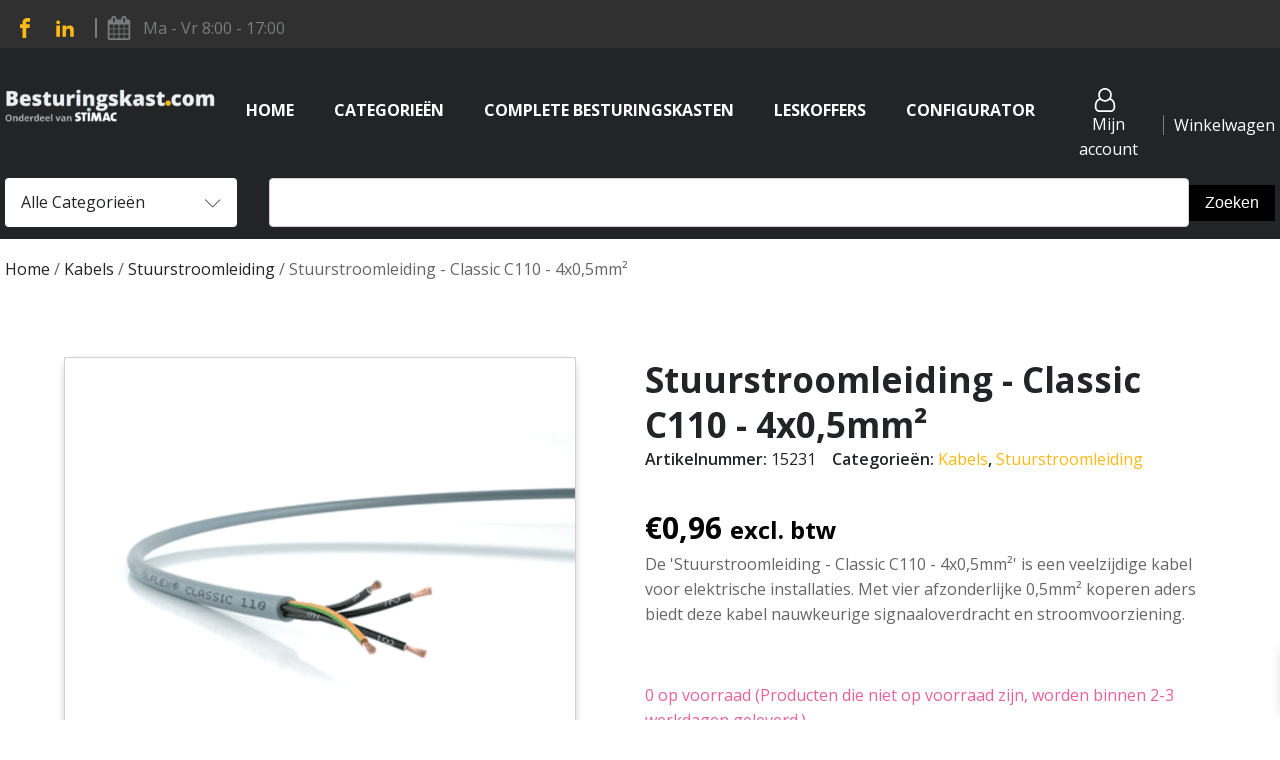

--- FILE ---
content_type: text/html; charset=UTF-8
request_url: https://besturingskast.com/product/stuurstroomleiding-classic-c110-4x05mm%C2%B2/
body_size: 129240
content:
<!DOCTYPE html>
<html lang="nl-NL" >
<head>
<meta charset="UTF-8">
<meta name="viewport" content="width=device-width, initial-scale=1.0">
<!-- WP_HEAD() START -->
<link rel="preload" as="style" href="https://fonts.googleapis.com/css?family=Open+Sans:700,italic,regular,700italic,|Open+Sans:700,700italic,regular,italic,|Open+Sans:100,200,300,400,500,600,700,800,900" >
<link rel="stylesheet" href="https://fonts.googleapis.com/css?family=Open+Sans:700,italic,regular,700italic,|Open+Sans:700,700italic,regular,italic,|Open+Sans:100,200,300,400,500,600,700,800,900">
<meta name='robots' content='index, follow, max-image-preview:large, max-snippet:-1, max-video-preview:-1' />

	<!-- This site is optimized with the Yoast SEO Premium plugin v23.2 (Yoast SEO v26.7) - https://yoast.com/wordpress/plugins/seo/ -->
	<title>Stuurstroomleiding - Classic C110 - 4x0,5mm²</title>
	<meta name="description" content="De &#039;Stuurstroomleiding - Classic C110 - 4x0,5mm²&#039; is een veelzijdige kabel voor elektrische installaties. Met vier afzonderlijke 0,5mm² koperen aders." />
	<link rel="canonical" href="https://besturingskast.com/product/stuurstroomleiding-classic-c110-4x05mm²/" />
	<meta property="og:locale" content="nl_NL" />
	<meta property="og:type" content="product" />
	<meta property="og:title" content="Stuurstroomleiding - Classic C110 - 4x0,5mm²" />
	<meta property="og:description" content="De &#039;Stuurstroomleiding - Classic C110 - 4x0,5mm²&#039; is een veelzijdige kabel voor elektrische installaties. Met vier afzonderlijke 0,5mm² koperen aders." />
	<meta property="og:url" content="https://besturingskast.com/product/stuurstroomleiding-classic-c110-4x05mm²/" />
	<meta property="og:site_name" content="Besturingskast.com" />
	<meta property="article:modified_time" content="2025-11-13T10:51:54+00:00" />
	<meta property="og:image" content="https://besturingskast.com/wp-content/uploads/2023/01/Wartels-2000-x-2000-px-2023-01-25T085626.122.png" />
	<meta property="og:image:width" content="1100" />
	<meta property="og:image:height" content="1100" />
	<meta property="og:image:type" content="image/png" />
	<meta name="twitter:card" content="summary_large_image" />
	<meta name="twitter:label1" content="Prijs" />
	<meta name="twitter:data1" content="&euro;0,96 excl. btw" />
	<meta name="twitter:label2" content="Beschikbaarheid" />
	<meta name="twitter:data2" content="Op nabestelling" />
	<script type="application/ld+json" class="yoast-schema-graph">{"@context":"https://schema.org","@graph":[{"@type":["WebPage","ItemPage"],"@id":"https://besturingskast.com/product/stuurstroomleiding-classic-c110-4x05mm%c2%b2/","url":"https://besturingskast.com/product/stuurstroomleiding-classic-c110-4x05mm%c2%b2/","name":"Stuurstroomleiding - Classic C110 - 4x0,5mm²","isPartOf":{"@id":"https://besturingskast.com/#website"},"primaryImageOfPage":{"@id":"https://besturingskast.com/product/stuurstroomleiding-classic-c110-4x05mm%c2%b2/#primaryimage"},"image":{"@id":"https://besturingskast.com/product/stuurstroomleiding-classic-c110-4x05mm%c2%b2/#primaryimage"},"thumbnailUrl":"https://besturingskast.com/wp-content/uploads/2023/01/Wartels-2000-x-2000-px-2023-01-25T085626.122.png","description":"De 'Stuurstroomleiding - Classic C110 - 4x0,5mm²' is een veelzijdige kabel voor elektrische installaties. Met vier afzonderlijke 0,5mm² koperen aders.","breadcrumb":{"@id":"https://besturingskast.com/product/stuurstroomleiding-classic-c110-4x05mm%c2%b2/#breadcrumb"},"inLanguage":"nl-NL","potentialAction":{"@type":"BuyAction","target":"https://besturingskast.com/product/stuurstroomleiding-classic-c110-4x05mm²/"}},{"@type":"ImageObject","inLanguage":"nl-NL","@id":"https://besturingskast.com/product/stuurstroomleiding-classic-c110-4x05mm%c2%b2/#primaryimage","url":"https://besturingskast.com/wp-content/uploads/2023/01/Wartels-2000-x-2000-px-2023-01-25T085626.122.png","contentUrl":"https://besturingskast.com/wp-content/uploads/2023/01/Wartels-2000-x-2000-px-2023-01-25T085626.122.png","width":1100,"height":1100},{"@type":"BreadcrumbList","@id":"https://besturingskast.com/product/stuurstroomleiding-classic-c110-4x05mm%c2%b2/#breadcrumb","itemListElement":[{"@type":"ListItem","position":1,"name":"Home","item":"https://besturingskast.com/"},{"@type":"ListItem","position":2,"name":"Producten","item":"https://besturingskast.com/producten-compleet/"},{"@type":"ListItem","position":3,"name":"Stuurstroomleiding - Classic C110 - 4x0,5mm²"}]},{"@type":"WebSite","@id":"https://besturingskast.com/#website","url":"https://besturingskast.com/","name":"Besturingskast.com","description":"Snel en gemakkelijk een besturingskast samenstellen","publisher":{"@id":"https://besturingskast.com/#organization"},"alternateName":"Besturingskast","potentialAction":[{"@type":"SearchAction","target":{"@type":"EntryPoint","urlTemplate":"https://besturingskast.com/?s={search_term_string}"},"query-input":{"@type":"PropertyValueSpecification","valueRequired":true,"valueName":"search_term_string"}}],"inLanguage":"nl-NL"},{"@type":"Organization","@id":"https://besturingskast.com/#organization","name":"Besturingskast.com","alternateName":"Besturingkast","url":"https://besturingskast.com/","logo":{"@type":"ImageObject","inLanguage":"nl-NL","@id":"https://besturingskast.com/#/schema/logo/image/","url":"https://i0.wp.com/besturingskast.com/wp-content/uploads/2022/04/Besturingskast.com-Logo-Donker_1-png.png?fit=2400%2C532&ssl=1","contentUrl":"https://i0.wp.com/besturingskast.com/wp-content/uploads/2022/04/Besturingskast.com-Logo-Donker_1-png.png?fit=2400%2C532&ssl=1","width":2400,"height":532,"caption":"Besturingskast.com"},"image":{"@id":"https://besturingskast.com/#/schema/logo/image/"},"sameAs":["https://www.facebook.com/people/Besturingskastcom/100088232663772/","https://www.linkedin.com/company/besturingskast-com/"]}]}</script>
	<meta property="product:price:amount" content="0.96" />
	<meta property="product:price:currency" content="EUR" />
	<meta property="og:availability" content="backorder" />
	<meta property="product:availability" content="available for order" />
	<meta property="product:retailer_item_id" content="15231" />
	<meta property="product:condition" content="new" />
	<!-- / Yoast SEO Premium plugin. -->


<link rel='dns-prefetch' href='//www.googletagmanager.com' />
<link rel="alternate" title="oEmbed (JSON)" type="application/json+oembed" href="https://besturingskast.com/wp-json/oembed/1.0/embed?url=https%3A%2F%2Fbesturingskast.com%2Fproduct%2Fstuurstroomleiding-classic-c110-4x05mm%25c2%25b2%2F" />
<link rel="alternate" title="oEmbed (XML)" type="text/xml+oembed" href="https://besturingskast.com/wp-json/oembed/1.0/embed?url=https%3A%2F%2Fbesturingskast.com%2Fproduct%2Fstuurstroomleiding-classic-c110-4x05mm%25c2%25b2%2F&#038;format=xml" />
<style id='wp-img-auto-sizes-contain-inline-css' type='text/css'>
img:is([sizes=auto i],[sizes^="auto," i]){contain-intrinsic-size:3000px 1500px}
/*# sourceURL=wp-img-auto-sizes-contain-inline-css */
</style>
<link rel='stylesheet' id='wp-block-library-css' href='https://besturingskast.com/wp-includes/css/dist/block-library/style.min.css?ver=6.9' type='text/css' media='all' />
<link rel='stylesheet' id='wc-blocks-style-css' href='https://besturingskast.com/wp-content/plugins/woocommerce/assets/client/blocks/wc-blocks.css?ver=wc-10.4.3' type='text/css' media='all' />
<style id='global-styles-inline-css' type='text/css'>
:root{--wp--preset--aspect-ratio--square: 1;--wp--preset--aspect-ratio--4-3: 4/3;--wp--preset--aspect-ratio--3-4: 3/4;--wp--preset--aspect-ratio--3-2: 3/2;--wp--preset--aspect-ratio--2-3: 2/3;--wp--preset--aspect-ratio--16-9: 16/9;--wp--preset--aspect-ratio--9-16: 9/16;--wp--preset--color--black: #000000;--wp--preset--color--cyan-bluish-gray: #abb8c3;--wp--preset--color--white: #ffffff;--wp--preset--color--pale-pink: #f78da7;--wp--preset--color--vivid-red: #cf2e2e;--wp--preset--color--luminous-vivid-orange: #ff6900;--wp--preset--color--luminous-vivid-amber: #fcb900;--wp--preset--color--light-green-cyan: #7bdcb5;--wp--preset--color--vivid-green-cyan: #00d084;--wp--preset--color--pale-cyan-blue: #8ed1fc;--wp--preset--color--vivid-cyan-blue: #0693e3;--wp--preset--color--vivid-purple: #9b51e0;--wp--preset--gradient--vivid-cyan-blue-to-vivid-purple: linear-gradient(135deg,rgb(6,147,227) 0%,rgb(155,81,224) 100%);--wp--preset--gradient--light-green-cyan-to-vivid-green-cyan: linear-gradient(135deg,rgb(122,220,180) 0%,rgb(0,208,130) 100%);--wp--preset--gradient--luminous-vivid-amber-to-luminous-vivid-orange: linear-gradient(135deg,rgb(252,185,0) 0%,rgb(255,105,0) 100%);--wp--preset--gradient--luminous-vivid-orange-to-vivid-red: linear-gradient(135deg,rgb(255,105,0) 0%,rgb(207,46,46) 100%);--wp--preset--gradient--very-light-gray-to-cyan-bluish-gray: linear-gradient(135deg,rgb(238,238,238) 0%,rgb(169,184,195) 100%);--wp--preset--gradient--cool-to-warm-spectrum: linear-gradient(135deg,rgb(74,234,220) 0%,rgb(151,120,209) 20%,rgb(207,42,186) 40%,rgb(238,44,130) 60%,rgb(251,105,98) 80%,rgb(254,248,76) 100%);--wp--preset--gradient--blush-light-purple: linear-gradient(135deg,rgb(255,206,236) 0%,rgb(152,150,240) 100%);--wp--preset--gradient--blush-bordeaux: linear-gradient(135deg,rgb(254,205,165) 0%,rgb(254,45,45) 50%,rgb(107,0,62) 100%);--wp--preset--gradient--luminous-dusk: linear-gradient(135deg,rgb(255,203,112) 0%,rgb(199,81,192) 50%,rgb(65,88,208) 100%);--wp--preset--gradient--pale-ocean: linear-gradient(135deg,rgb(255,245,203) 0%,rgb(182,227,212) 50%,rgb(51,167,181) 100%);--wp--preset--gradient--electric-grass: linear-gradient(135deg,rgb(202,248,128) 0%,rgb(113,206,126) 100%);--wp--preset--gradient--midnight: linear-gradient(135deg,rgb(2,3,129) 0%,rgb(40,116,252) 100%);--wp--preset--font-size--small: 13px;--wp--preset--font-size--medium: 20px;--wp--preset--font-size--large: 36px;--wp--preset--font-size--x-large: 42px;--wp--preset--spacing--20: 0.44rem;--wp--preset--spacing--30: 0.67rem;--wp--preset--spacing--40: 1rem;--wp--preset--spacing--50: 1.5rem;--wp--preset--spacing--60: 2.25rem;--wp--preset--spacing--70: 3.38rem;--wp--preset--spacing--80: 5.06rem;--wp--preset--shadow--natural: 6px 6px 9px rgba(0, 0, 0, 0.2);--wp--preset--shadow--deep: 12px 12px 50px rgba(0, 0, 0, 0.4);--wp--preset--shadow--sharp: 6px 6px 0px rgba(0, 0, 0, 0.2);--wp--preset--shadow--outlined: 6px 6px 0px -3px rgb(255, 255, 255), 6px 6px rgb(0, 0, 0);--wp--preset--shadow--crisp: 6px 6px 0px rgb(0, 0, 0);}:where(.is-layout-flex){gap: 0.5em;}:where(.is-layout-grid){gap: 0.5em;}body .is-layout-flex{display: flex;}.is-layout-flex{flex-wrap: wrap;align-items: center;}.is-layout-flex > :is(*, div){margin: 0;}body .is-layout-grid{display: grid;}.is-layout-grid > :is(*, div){margin: 0;}:where(.wp-block-columns.is-layout-flex){gap: 2em;}:where(.wp-block-columns.is-layout-grid){gap: 2em;}:where(.wp-block-post-template.is-layout-flex){gap: 1.25em;}:where(.wp-block-post-template.is-layout-grid){gap: 1.25em;}.has-black-color{color: var(--wp--preset--color--black) !important;}.has-cyan-bluish-gray-color{color: var(--wp--preset--color--cyan-bluish-gray) !important;}.has-white-color{color: var(--wp--preset--color--white) !important;}.has-pale-pink-color{color: var(--wp--preset--color--pale-pink) !important;}.has-vivid-red-color{color: var(--wp--preset--color--vivid-red) !important;}.has-luminous-vivid-orange-color{color: var(--wp--preset--color--luminous-vivid-orange) !important;}.has-luminous-vivid-amber-color{color: var(--wp--preset--color--luminous-vivid-amber) !important;}.has-light-green-cyan-color{color: var(--wp--preset--color--light-green-cyan) !important;}.has-vivid-green-cyan-color{color: var(--wp--preset--color--vivid-green-cyan) !important;}.has-pale-cyan-blue-color{color: var(--wp--preset--color--pale-cyan-blue) !important;}.has-vivid-cyan-blue-color{color: var(--wp--preset--color--vivid-cyan-blue) !important;}.has-vivid-purple-color{color: var(--wp--preset--color--vivid-purple) !important;}.has-black-background-color{background-color: var(--wp--preset--color--black) !important;}.has-cyan-bluish-gray-background-color{background-color: var(--wp--preset--color--cyan-bluish-gray) !important;}.has-white-background-color{background-color: var(--wp--preset--color--white) !important;}.has-pale-pink-background-color{background-color: var(--wp--preset--color--pale-pink) !important;}.has-vivid-red-background-color{background-color: var(--wp--preset--color--vivid-red) !important;}.has-luminous-vivid-orange-background-color{background-color: var(--wp--preset--color--luminous-vivid-orange) !important;}.has-luminous-vivid-amber-background-color{background-color: var(--wp--preset--color--luminous-vivid-amber) !important;}.has-light-green-cyan-background-color{background-color: var(--wp--preset--color--light-green-cyan) !important;}.has-vivid-green-cyan-background-color{background-color: var(--wp--preset--color--vivid-green-cyan) !important;}.has-pale-cyan-blue-background-color{background-color: var(--wp--preset--color--pale-cyan-blue) !important;}.has-vivid-cyan-blue-background-color{background-color: var(--wp--preset--color--vivid-cyan-blue) !important;}.has-vivid-purple-background-color{background-color: var(--wp--preset--color--vivid-purple) !important;}.has-black-border-color{border-color: var(--wp--preset--color--black) !important;}.has-cyan-bluish-gray-border-color{border-color: var(--wp--preset--color--cyan-bluish-gray) !important;}.has-white-border-color{border-color: var(--wp--preset--color--white) !important;}.has-pale-pink-border-color{border-color: var(--wp--preset--color--pale-pink) !important;}.has-vivid-red-border-color{border-color: var(--wp--preset--color--vivid-red) !important;}.has-luminous-vivid-orange-border-color{border-color: var(--wp--preset--color--luminous-vivid-orange) !important;}.has-luminous-vivid-amber-border-color{border-color: var(--wp--preset--color--luminous-vivid-amber) !important;}.has-light-green-cyan-border-color{border-color: var(--wp--preset--color--light-green-cyan) !important;}.has-vivid-green-cyan-border-color{border-color: var(--wp--preset--color--vivid-green-cyan) !important;}.has-pale-cyan-blue-border-color{border-color: var(--wp--preset--color--pale-cyan-blue) !important;}.has-vivid-cyan-blue-border-color{border-color: var(--wp--preset--color--vivid-cyan-blue) !important;}.has-vivid-purple-border-color{border-color: var(--wp--preset--color--vivid-purple) !important;}.has-vivid-cyan-blue-to-vivid-purple-gradient-background{background: var(--wp--preset--gradient--vivid-cyan-blue-to-vivid-purple) !important;}.has-light-green-cyan-to-vivid-green-cyan-gradient-background{background: var(--wp--preset--gradient--light-green-cyan-to-vivid-green-cyan) !important;}.has-luminous-vivid-amber-to-luminous-vivid-orange-gradient-background{background: var(--wp--preset--gradient--luminous-vivid-amber-to-luminous-vivid-orange) !important;}.has-luminous-vivid-orange-to-vivid-red-gradient-background{background: var(--wp--preset--gradient--luminous-vivid-orange-to-vivid-red) !important;}.has-very-light-gray-to-cyan-bluish-gray-gradient-background{background: var(--wp--preset--gradient--very-light-gray-to-cyan-bluish-gray) !important;}.has-cool-to-warm-spectrum-gradient-background{background: var(--wp--preset--gradient--cool-to-warm-spectrum) !important;}.has-blush-light-purple-gradient-background{background: var(--wp--preset--gradient--blush-light-purple) !important;}.has-blush-bordeaux-gradient-background{background: var(--wp--preset--gradient--blush-bordeaux) !important;}.has-luminous-dusk-gradient-background{background: var(--wp--preset--gradient--luminous-dusk) !important;}.has-pale-ocean-gradient-background{background: var(--wp--preset--gradient--pale-ocean) !important;}.has-electric-grass-gradient-background{background: var(--wp--preset--gradient--electric-grass) !important;}.has-midnight-gradient-background{background: var(--wp--preset--gradient--midnight) !important;}.has-small-font-size{font-size: var(--wp--preset--font-size--small) !important;}.has-medium-font-size{font-size: var(--wp--preset--font-size--medium) !important;}.has-large-font-size{font-size: var(--wp--preset--font-size--large) !important;}.has-x-large-font-size{font-size: var(--wp--preset--font-size--x-large) !important;}
/*# sourceURL=global-styles-inline-css */
</style>

<style id='classic-theme-styles-inline-css' type='text/css'>
/*! This file is auto-generated */
.wp-block-button__link{color:#fff;background-color:#32373c;border-radius:9999px;box-shadow:none;text-decoration:none;padding:calc(.667em + 2px) calc(1.333em + 2px);font-size:1.125em}.wp-block-file__button{background:#32373c;color:#fff;text-decoration:none}
/*# sourceURL=/wp-includes/css/classic-themes.min.css */
</style>
<link rel='stylesheet' id='oxygen-css' href='https://besturingskast.com/wp-content/plugins/oxygen/component-framework/oxygen.css?ver=4.9.5' type='text/css' media='all' />
<link rel='stylesheet' id='photoswipe-css' href='https://besturingskast.com/wp-content/plugins/woocommerce/assets/css/photoswipe/photoswipe.min.css?ver=10.4.3' type='text/css' media='all' />
<link rel='stylesheet' id='photoswipe-default-skin-css' href='https://besturingskast.com/wp-content/plugins/woocommerce/assets/css/photoswipe/default-skin/default-skin.min.css?ver=10.4.3' type='text/css' media='all' />
<link rel='stylesheet' id='woocommerce-layout-css' href='https://besturingskast.com/wp-content/plugins/woocommerce/assets/css/woocommerce-layout.css?ver=10.4.3' type='text/css' media='all' />
<link rel='stylesheet' id='woocommerce-smallscreen-css' href='https://besturingskast.com/wp-content/plugins/woocommerce/assets/css/woocommerce-smallscreen.css?ver=10.4.3' type='text/css' media='only screen and (max-width: 768px)' />
<link rel='stylesheet' id='woocommerce-general-css' href='https://besturingskast.com/wp-content/plugins/woocommerce/assets/css/woocommerce.css?ver=10.4.3' type='text/css' media='all' />
<style id='woocommerce-inline-inline-css' type='text/css'>
.woocommerce form .form-row .required { visibility: visible; }
/*# sourceURL=woocommerce-inline-inline-css */
</style>
<link rel='stylesheet' id='ion.range-slider-css' href='https://besturingskast.com/wp-content/plugins/yith-woocommerce-ajax-product-filter-premium/assets/css/ion.range-slider.css?ver=2.3.1' type='text/css' media='all' />
<link rel='stylesheet' id='yith-wcan-shortcodes-css' href='https://besturingskast.com/wp-content/plugins/yith-woocommerce-ajax-product-filter-premium/assets/css/shortcodes.css?ver=5.4.0' type='text/css' media='all' />
<style id='yith-wcan-shortcodes-inline-css' type='text/css'>
:root{
	--yith-wcan-filters_colors_titles: #333333;
	--yith-wcan-filters_colors_background: rgb(255,255,255);
	--yith-wcan-filters_colors_accent: rgb(253,185,19);
	--yith-wcan-filters_colors_accent_r: 253;
	--yith-wcan-filters_colors_accent_g: 185;
	--yith-wcan-filters_colors_accent_b: 19;
	--yith-wcan-color_swatches_border_radius: 5px;
	--yith-wcan-color_swatches_size: 30px;
	--yith-wcan-labels_style_background: rgb(255,255,255);
	--yith-wcan-labels_style_background_hover: rgb(0,0,0);
	--yith-wcan-labels_style_background_active: rgb(0,0,0);
	--yith-wcan-labels_style_text: rgb(0,0,0);
	--yith-wcan-labels_style_text_hover: rgb(253,185,19);
	--yith-wcan-labels_style_text_active: rgb(253,185,19);
	--yith-wcan-anchors_style_text: rgb(0,0,0);
	--yith-wcan-anchors_style_text_hover: rgb(253,185,19);
	--yith-wcan-anchors_style_text_active: rgb(0,0,0);
}
/*# sourceURL=yith-wcan-shortcodes-inline-css */
</style>
<link rel='stylesheet' id='xoo-wsc-fonts-css' href='https://besturingskast.com/wp-content/plugins/side-cart-woocommerce/assets/css/xoo-wsc-fonts.css?ver=2.7.2' type='text/css' media='all' />
<link rel='stylesheet' id='xoo-wsc-style-css' href='https://besturingskast.com/wp-content/plugins/side-cart-woocommerce/assets/css/xoo-wsc-style.css?ver=2.7.2' type='text/css' media='all' />
<style id='xoo-wsc-style-inline-css' type='text/css'>
a.xoo-wsc-ft-btn:nth-child(3){
		grid-column: 1/-1;
	}



.xoo-wsc-ft-buttons-cont a.xoo-wsc-ft-btn, .xoo-wsc-container .xoo-wsc-btn {
	background-color: #fdb913;
	color: #000000;
	border: 1px solid #000000;
	padding: 10px 20px;
}

.xoo-wsc-ft-buttons-cont a.xoo-wsc-ft-btn:hover, .xoo-wsc-container .xoo-wsc-btn:hover {
	background-color: #ffffff;
	color: #000000;
	border: 2px solid #000000;
}

 

.xoo-wsc-footer{
	background-color: #fdb913;
	color: #000000;
	padding: 10px 20px;
	box-shadow: 0 -5px 10px #0000001a;
}

.xoo-wsc-footer, .xoo-wsc-footer a, .xoo-wsc-footer .amount{
	font-size: 15px;
}

.xoo-wsc-btn .amount{
	color: #000000}

.xoo-wsc-btn:hover .amount{
	color: #000000;
}

.xoo-wsc-ft-buttons-cont{
	grid-template-columns: 2fr 2fr;
}

.xoo-wsc-basket{
	bottom: 12px;
	right: 0px;
	background-color: #ffffff;
	color: #000000;
	box-shadow: 0 1px 4px 0;
	border-radius: 14px;
	display: none;
	width: 60px;
	height: 60px;
}


.xoo-wsc-bki{
	font-size: 30px}

.xoo-wsc-items-count{
	top: -9px;
	left: -8px;
}

.xoo-wsc-items-count, .xoo-wsch-items-count{
	background-color: #fdb913;
	color: #ffffff;
}

.xoo-wsc-container, .xoo-wsc-slider{
	max-width: 320px;
	right: -320px;
	top: 0;bottom: 0;
	bottom: 0;
	font-family: }


.xoo-wsc-cart-active .xoo-wsc-container, .xoo-wsc-slider-active .xoo-wsc-slider{
	right: 0;
}


.xoo-wsc-cart-active .xoo-wsc-basket{
	right: 320px;
}

.xoo-wsc-slider{
	right: -320px;
}

span.xoo-wsch-close {
    font-size: 16px;
}

	.xoo-wsch-top{
		justify-content: center;
	}
	span.xoo-wsch-close {
	    right: 10px;
	}

.xoo-wsch-text{
	font-size: 20px;
}

.xoo-wsc-header{
	color: #000000;
	background-color: #fdb913;
	border-bottom: 2px solid #eee;
	padding: 15px 15px;
}


.xoo-wsc-body{
	background-color: #ffffff;
}

.xoo-wsc-products:not(.xoo-wsc-pattern-card), .xoo-wsc-products:not(.xoo-wsc-pattern-card) span.amount, .xoo-wsc-products:not(.xoo-wsc-pattern-card) a{
	font-size: 13px;
	color: #000000;
}

.xoo-wsc-products:not(.xoo-wsc-pattern-card) .xoo-wsc-product{
	padding: 20px 15px;
	margin: 0;
	border-radius: 0px;
	box-shadow: 0 0;
	background-color: transparent;
}

.xoo-wsc-sum-col{
	justify-content: center;
}


/** Shortcode **/
.xoo-wsc-sc-count{
	background-color: #000000;
	color: #ffffff;
}

.xoo-wsc-sc-bki{
	font-size: 28px;
	color: #000000;
}
.xoo-wsc-sc-cont{
	color: #000000;
}


.xoo-wsc-product dl.variation {
	display: block;
}


.xoo-wsc-product-cont{
	padding: 10px 10px;
}

.xoo-wsc-products:not(.xoo-wsc-pattern-card) .xoo-wsc-img-col{
	width: 30%;
}

.xoo-wsc-pattern-card .xoo-wsc-img-col img{
	max-width: 100%;
	height: auto;
}

.xoo-wsc-products:not(.xoo-wsc-pattern-card) .xoo-wsc-sum-col{
	width: 70%;
}

.xoo-wsc-pattern-card .xoo-wsc-product-cont{
	width: 50% 
}

@media only screen and (max-width: 600px) {
	.xoo-wsc-pattern-card .xoo-wsc-product-cont  {
		width: 50%;
	}
}


.xoo-wsc-pattern-card .xoo-wsc-product{
	border: 0;
	box-shadow: 0px 10px 15px -12px #0000001a;
}


.xoo-wsc-sm-front{
	background-color: #eee;
}
.xoo-wsc-pattern-card, .xoo-wsc-sm-front{
	border-bottom-left-radius: 5px;
	border-bottom-right-radius: 5px;
}
.xoo-wsc-pattern-card, .xoo-wsc-img-col img, .xoo-wsc-img-col, .xoo-wsc-sm-back-cont{
	border-top-left-radius: 5px;
	border-top-right-radius: 5px;
}
.xoo-wsc-sm-back{
	background-color: #fff;
}
.xoo-wsc-pattern-card, .xoo-wsc-pattern-card a, .xoo-wsc-pattern-card .amount{
	font-size: 13px;
}

.xoo-wsc-sm-front, .xoo-wsc-sm-front a, .xoo-wsc-sm-front .amount{
	color: #000;
}

.xoo-wsc-sm-back, .xoo-wsc-sm-back a, .xoo-wsc-sm-back .amount{
	color: #000;
}


.magictime {
    animation-duration: 0.5s;
}



span.xoo-wsch-items-count{
	height: 20px;
	line-height: 20px;
	width: 20px;
}

span.xoo-wsch-icon{
	font-size: 30px
}

.xoo-wsc-smr-del{
	font-size: 13px
}
/*# sourceURL=xoo-wsc-style-inline-css */
</style>
<link rel='stylesheet' id='MKL_PC_Save_Your_Design/frontend-css' href='https://besturingskast.com/wp-content/plugins/woocommerce-mkl-pc-save-your-design/inc/assets/css/mkl-pc-syd.css?ver=1.1.18' type='text/css' media='screen' />
<link rel='stylesheet' id='mollie-applepaydirect-css' href='https://besturingskast.com/wp-content/plugins/mollie-payments-for-woocommerce/public/css/mollie-applepaydirect.min.css?ver=1766995680' type='text/css' media='screen' />
<link rel='stylesheet' id='searchwp-live-search-css' href='https://besturingskast.com/wp-content/plugins/searchwp-live-ajax-search/assets/styles/style.min.css?ver=1.8.7' type='text/css' media='all' />
<style id='searchwp-live-search-inline-css' type='text/css'>
.searchwp-live-search-result .searchwp-live-search-result--title a {
  font-size: 16px;
}
.searchwp-live-search-result .searchwp-live-search-result--price {
  font-size: 14px;
}
.searchwp-live-search-result .searchwp-live-search-result--add-to-cart .button {
  font-size: 14px;
}

/*# sourceURL=searchwp-live-search-inline-css */
</style>
<link rel='stylesheet' id='mlk_pc/css/woocommerce-css' href='https://besturingskast.com/wp-content/plugins/product-configurator-for-woocommerce/assets/css/woocommerce.css?ver=1.5.10' type='text/css' media='all' />
<script type="text/javascript" id="woocommerce-google-analytics-integration-gtag-js-after">
/* <![CDATA[ */
/* Google Analytics for WooCommerce (gtag.js) */
					window.dataLayer = window.dataLayer || [];
					function gtag(){dataLayer.push(arguments);}
					// Set up default consent state.
					for ( const mode of [{"analytics_storage":"denied","ad_storage":"denied","ad_user_data":"denied","ad_personalization":"denied","region":["AT","BE","BG","HR","CY","CZ","DK","EE","FI","FR","DE","GR","HU","IS","IE","IT","LV","LI","LT","LU","MT","NL","NO","PL","PT","RO","SK","SI","ES","SE","GB","CH"]}] || [] ) {
						gtag( "consent", "default", { "wait_for_update": 500, ...mode } );
					}
					gtag("js", new Date());
					gtag("set", "developer_id.dOGY3NW", true);
					gtag("config", "G-FPLZC3SLW0", {"track_404":true,"allow_google_signals":true,"logged_in":false,"linker":{"domains":[],"allow_incoming":true},"custom_map":{"dimension1":"logged_in"}});
//# sourceURL=woocommerce-google-analytics-integration-gtag-js-after
/* ]]> */
</script>
<script type="text/javascript" src="https://besturingskast.com/wp-includes/js/jquery/jquery.min.js?ver=3.7.1" id="jquery-core-js"></script>
<script type="text/javascript" src="https://besturingskast.com/wp-content/plugins/woocommerce/assets/js/jquery-blockui/jquery.blockUI.min.js?ver=2.7.0-wc.10.4.3" id="wc-jquery-blockui-js" defer="defer" data-wp-strategy="defer"></script>
<script type="text/javascript" id="wc-add-to-cart-js-extra">
/* <![CDATA[ */
var wc_add_to_cart_params = {"ajax_url":"/wp-admin/admin-ajax.php","wc_ajax_url":"/?wc-ajax=%%endpoint%%","i18n_view_cart":"Bekijk winkelwagen","cart_url":"https://besturingskast.com/winkelwagen-2/","is_cart":"","cart_redirect_after_add":"no"};
//# sourceURL=wc-add-to-cart-js-extra
/* ]]> */
</script>
<script type="text/javascript" src="https://besturingskast.com/wp-content/plugins/woocommerce/assets/js/frontend/add-to-cart.min.js?ver=10.4.3" id="wc-add-to-cart-js" defer="defer" data-wp-strategy="defer"></script>
<script type="text/javascript" src="https://besturingskast.com/wp-content/plugins/woocommerce/assets/js/flexslider/jquery.flexslider.min.js?ver=2.7.2-wc.10.4.3" id="wc-flexslider-js" defer="defer" data-wp-strategy="defer"></script>
<script type="text/javascript" src="https://besturingskast.com/wp-content/plugins/woocommerce/assets/js/photoswipe/photoswipe.min.js?ver=4.1.1-wc.10.4.3" id="wc-photoswipe-js" defer="defer" data-wp-strategy="defer"></script>
<script type="text/javascript" src="https://besturingskast.com/wp-content/plugins/woocommerce/assets/js/photoswipe/photoswipe-ui-default.min.js?ver=4.1.1-wc.10.4.3" id="wc-photoswipe-ui-default-js" defer="defer" data-wp-strategy="defer"></script>
<script type="text/javascript" id="wc-single-product-js-extra">
/* <![CDATA[ */
var wc_single_product_params = {"i18n_required_rating_text":"Selecteer een waardering","i18n_rating_options":["1 van de 5 sterren","2 van de 5 sterren","3 van de 5 sterren","4 van de 5 sterren","5 van de 5 sterren"],"i18n_product_gallery_trigger_text":"Afbeeldinggalerij in volledig scherm bekijken","review_rating_required":"no","flexslider":{"rtl":false,"animation":"slide","smoothHeight":true,"directionNav":false,"controlNav":"thumbnails","slideshow":false,"animationSpeed":500,"animationLoop":false,"allowOneSlide":false,"touch":false},"zoom_enabled":"","zoom_options":[],"photoswipe_enabled":"1","photoswipe_options":{"shareEl":false,"closeOnScroll":false,"history":false,"hideAnimationDuration":0,"showAnimationDuration":0},"flexslider_enabled":"1"};
//# sourceURL=wc-single-product-js-extra
/* ]]> */
</script>
<script type="text/javascript" src="https://besturingskast.com/wp-content/plugins/woocommerce/assets/js/frontend/single-product.min.js?ver=10.4.3" id="wc-single-product-js" defer="defer" data-wp-strategy="defer"></script>
<script type="text/javascript" src="https://besturingskast.com/wp-content/plugins/woocommerce/assets/js/js-cookie/js.cookie.min.js?ver=2.1.4-wc.10.4.3" id="wc-js-cookie-js" defer="defer" data-wp-strategy="defer"></script>
<script type="text/javascript" id="woocommerce-js-extra">
/* <![CDATA[ */
var woocommerce_params = {"ajax_url":"/wp-admin/admin-ajax.php","wc_ajax_url":"/?wc-ajax=%%endpoint%%","i18n_password_show":"Wachtwoord weergeven","i18n_password_hide":"Wachtwoord verbergen"};
//# sourceURL=woocommerce-js-extra
/* ]]> */
</script>
<script type="text/javascript" src="https://besturingskast.com/wp-content/plugins/woocommerce/assets/js/frontend/woocommerce.min.js?ver=10.4.3" id="woocommerce-js" defer="defer" data-wp-strategy="defer"></script>

<!-- Google tag (gtag.js) snippet toegevoegd door Site Kit -->
<!-- Google Analytics snippet toegevoegd door Site Kit -->
<script type="text/javascript" src="https://www.googletagmanager.com/gtag/js?id=G-FPLZC3SLW0" id="google_gtagjs-js" async></script>
<script type="text/javascript" id="google_gtagjs-js-after">
/* <![CDATA[ */
window.dataLayer = window.dataLayer || [];function gtag(){dataLayer.push(arguments);}
gtag("set","linker",{"domains":["besturingskast.com"]});
gtag("js", new Date());
gtag("set", "developer_id.dZTNiMT", true);
gtag("config", "G-FPLZC3SLW0", {"googlesitekit_post_type":"product"});
//# sourceURL=google_gtagjs-js-after
/* ]]> */
</script>
<script type="text/javascript" id="mkl_pc/general-js-extra">
/* <![CDATA[ */
var mkl_pc_general = {"ajaxurl":"https://besturingskast.com/wp-admin/admin-ajax.php"};
//# sourceURL=mkl_pc%2Fgeneral-js-extra
/* ]]> */
</script>
<script type="text/javascript" src="https://besturingskast.com/wp-content/plugins/product-configurator-for-woocommerce/assets/js/general.min.js?ver=1767608279" id="mkl_pc/general-js"></script>
<link rel="EditURI" type="application/rsd+xml" title="RSD" href="https://besturingskast.com/xmlrpc.php?rsd" />
<link rel="stylesheet" href="https://cdnjs.cloudflare.com/ajax/libs/font-awesome/5.15.3/css/all.min.css" integrity="sha512-iBBXm8fW90+nuLcSKlbmrPcLa0OT92xO1BIsZ+ywDWZCvqsWgccV3gFoRBv0z+8dLJgyAHIhR35VZc2oM/gI1w==" crossorigin="anonymous" referrerpolicy="no-referrer" /><meta name="generator" content="Site Kit by Google 1.168.0" />        <style>
            :root {
                --tpg-primary-color: #ffba00;
                --tpg-secondary-color: #ffba00;
                --tpg-primary-light: #c4d0ff
            }

                        body .rt-tpg-container .rt-loading,
            body #bottom-script-loader .rt-ball-clip-rotate {
                color: #ffba00 !important;
            }

                    </style>
		            <style>
                .rt-container-fluid {
                    position: relative;
                }

                .rt-tpg-container .tpg-pre-loader {
                    position: relative;
                    overflow: hidden;
                }

                .rt-tpg-container .rt-loading-overlay {
                    opacity: 0;
                    visibility: hidden;
                    position: absolute;
                    top: 0;
                    left: 0;
                    width: 100%;
                    height: 100%;
                    z-index: 1;
                    background-color: #fff;
                }

                .rt-tpg-container .rt-loading {
                    color: var(--tpg-primary-color);
                    position: absolute;
                    top: 40%;
                    left: 50%;
                    margin-left: -16px;
                    z-index: 2;
                    opacity: 0;
                    visibility: hidden;
                }

                .rt-tpg-container .tpg-pre-loader .rt-loading-overlay {
                    opacity: 0.8;
                    visibility: visible;
                }

                .tpg-carousel-main .tpg-pre-loader .rt-loading-overlay {
                    opacity: 1;
                }

                .rt-tpg-container .tpg-pre-loader .rt-loading {
                    opacity: 1;
                    visibility: visible;
                }


                #bottom-script-loader {
                    position: absolute;
                    width: calc(100% + 60px);
                    height: calc(100% + 60px);
                    z-index: 999;
                    background: rgba(255, 255, 255, 0.95);
                    margin: -30px;
                }

                #bottom-script-loader .rt-ball-clip-rotate {
                    color: var(--tpg-primary-color);
                    position: absolute;
                    top: 80px;
                    left: 50%;
                    margin-left: -16px;
                    z-index: 2;
                }

                .tpg-el-main-wrapper.loading {
                    min-height: 300px;
                    transition: 0.4s;
                }

                .tpg-el-main-wrapper.loading::before {
                    width: 32px;
                    height: 32px;
                    display: inline-block;
                    float: none;
                    border: 2px solid currentColor;
                    background: transparent;
                    border-bottom-color: transparent;
                    border-radius: 100%;
                    -webkit-animation: ball-clip-rotate 0.75s linear infinite;
                    -moz-animation: ball-clip-rotate 0.75s linear infinite;
                    -o-animation: ball-clip-rotate 0.75s linear infinite;
                    animation: ball-clip-rotate 0.75s linear infinite;
                    left: 50%;
                    top: 50%;
                    position: absolute;
                    z-index: 9999999999;
                    color: red;
                }


                .rt-tpg-container .slider-main-wrapper,
                .tpg-el-main-wrapper .slider-main-wrapper {
                    opacity: 0;
                }

                .md-modal {
                    visibility: hidden;
                }

                .md-modal.md-show {
                    visibility: visible;
                }

                .builder-content.content-invisible {
                    visibility: hidden;
                }

                .rt-tpg-container > *:not(.bottom-script-loader, .slider-main-wrapper) {
                    opacity: 0;
                }

                .rt-popup-content .rt-tpg-container > *:not(.bottom-script-loader, .slider-main-wrapper) {
                    opacity: 1;
                }

            </style>

            <script>
                jQuery(document).ready(function () {
                    setTimeout(function () {
                        jQuery('.rt-tpg-container > *:not(.bottom-script-loader, .slider-main-wrapper)').animate({ 'opacity': 1 })
                    }, 100)
                })

                jQuery(window).on('elementor/frontend/init', function () {
                    if (elementorFrontend.isEditMode()) {
                        elementorFrontend.hooks.addAction('frontend/element_ready/widget', function () {
                            jQuery('.rt-tpg-container > *:not(.bottom-script-loader, .slider-main-wrapper)').animate({ 'opacity': 1 })
                        })
                    }
                })
            </script>
		<!-- Google site verification - Google for WooCommerce -->
<meta name="google-site-verification" content="Dn16z2i62YREIx0mSbc45Fj5KMX1SCp8eRyxCfdf8y4" />
	<noscript><style>.woocommerce-product-gallery{ opacity: 1 !important; }</style></noscript>
	<link rel="icon" href="https://besturingskast.com/wp-content/uploads/2021/07/cropped-Besturingskast.com-Logo-Embleem-png-32x32.png" sizes="32x32" />
<link rel="icon" href="https://besturingskast.com/wp-content/uploads/2021/07/cropped-Besturingskast.com-Logo-Embleem-png-192x192.png" sizes="192x192" />
<link rel="apple-touch-icon" href="https://besturingskast.com/wp-content/uploads/2021/07/cropped-Besturingskast.com-Logo-Embleem-png-180x180.png" />
<meta name="msapplication-TileImage" content="https://besturingskast.com/wp-content/uploads/2021/07/cropped-Besturingskast.com-Logo-Embleem-png-270x270.png" />
<link rel='stylesheet' id='oxygen-cache-20-css' href='//besturingskast.com/wp-content/uploads/oxygen/css/20.css?cache=1749618520&#038;ver=6.9' type='text/css' media='all' />
<link rel='stylesheet' id='oxygen-cache-719-css' href='//besturingskast.com/wp-content/uploads/oxygen/css/719.css?cache=1749618514&#038;ver=6.9' type='text/css' media='all' />
<link rel='stylesheet' id='oxygen-universal-styles-css' href='//besturingskast.com/wp-content/uploads/oxygen/css/universal.css?cache=1749618479&#038;ver=6.9' type='text/css' media='all' />
<!-- END OF WP_HEAD() -->
<link rel='stylesheet' id='oxygen-aos-css' href='https://besturingskast.com/wp-content/plugins/oxygen/component-framework/vendor/aos/aos.css?ver=6.9' type='text/css' media='all' />
</head>
<body class="wp-singular product-template-default single single-product postid-6519 wp-theme-oxygen-is-not-a-theme  wp-embed-responsive theme-oxygen-is-not-a-theme oxygen-body rttpg rttpg-7.8.8 radius-frontend rttpg-body-wrap rttpg-flaticon woocommerce woocommerce-page woocommerce-no-js metaslider-plugin yith-wcan-pro" >




						<section id="section-1-20" class=" ct-section" ><div class="ct-section-inner-wrap"><div id="div_block-2-20" class="ct-div-block container" ><div id="div_block-3-20" class="ct-div-block row" ><div id="div_block-4-20" class="ct-div-block col col-m-6 col-sm-12" ><div id="div_block-14-20" class="ct-div-block flex-row-center" ><div id="_social_icons-7-20" class="oxy-social-icons topbar_social" ><a href='https://www.facebook.com/profile.php?id=100088232663772&sk=about' target='_blank' class='oxy-social-icons-facebook'><svg><title>Visit our Facebook</title><use xlink:href='#oxy-social-icons-icon-facebook'></use></svg></a><a href='https://www.linkedin.com/company/besturingskast-com/' target='_blank' class='oxy-social-icons-linkedin'><svg><title>Visit our LinkedIn</title><use xlink:href='#oxy-social-icons-icon-linkedin'></use></svg></a></div><div id="div_block-11-20" class="ct-div-block topbar_divider" ></div><div id="div_block-19-20" class="ct-div-block flex-row-center" ><div id="fancy_icon-20-20" class="ct-fancy-icon" ><svg id="svg-fancy_icon-20-20"><use xlink:href="#FontAwesomeicon-calendar"></use></svg></div><div id="text_block-21-20" class="ct-text-block" >Ma - Vr 8:00 - 17:00</div></div></div></div><div id="div_block-6-20" class="ct-div-block col flex-row flex-row-center col-m-6 col-sm-12 flex-start flex-end" ></div><div id="div_block-136-20" class="ct-div-block col flex-row flex-row-center col-m-6 col-sm-12" ><a id="link_text-137-20" class="ct-link-text topbar_link" href="http://" target="_self"  >Bestelling volgen</a><a id="link_text-138-20" class="ct-link-text topbar_link" href="http://" target="_self"  >FAQ</a></div></div></div></div></section><section id="section-32-20" class=" ct-section" ><div class="ct-section-inner-wrap"><div id="div_block-33-20" class="ct-div-block container" ><div id="div_block-34-20" class="ct-div-block row" ><div id="div_block-35-20" class="ct-div-block col col-m-5 col-sm-7" ><a id="link-38-20" class="ct-link" href="https://besturingskast.com/"   ><img  id="image-39-20" alt="" src="https://besturingskast.com/wp-content/uploads/2024/05/besturingskast-banner-300x48.png" class="ct-image" srcset="" sizes="(max-width: 300px) 100vw, 300px" /></a></div><div id="div_block-36-20" class="ct-div-block col m-first col-m-1 col-sm-2" >
		<div id="-pro-menu-40-20" class="oxy-pro-menu " ><div class="oxy-pro-menu-mobile-open-icon " data-off-canvas-alignment=""><svg id="-pro-menu-40-20-open-icon"><use xlink:href="#FontAwesomeicon-bars"></use></svg></div>

                
        <div class="oxy-pro-menu-container  oxy-pro-menu-dropdown-links-visible-on-mobile oxy-pro-menu-dropdown-links-toggle oxy-pro-menu-show-dropdown" data-aos-duration="400" 

             data-oxy-pro-menu-dropdown-animation="fade-up"
             data-oxy-pro-menu-dropdown-animation-duration="0.4"
             data-entire-parent-toggles-dropdown="true"

             
                          data-oxy-pro-menu-dropdown-animation-duration="0.4"
             
                          data-oxy-pro-menu-dropdown-links-on-mobile="toggle">
             
            <div class="menu-hoofd-menu-container"><ul id="menu-hoofd-menu" class="oxy-pro-menu-list"><li id="menu-item-718" class="menu-item menu-item-type-post_type menu-item-object-page menu-item-home menu-item-718"><a href="https://besturingskast.com/">Home</a></li>
<li id="menu-item-3557" class="menu-item menu-item-type-post_type menu-item-object-page menu-item-3557"><a href="https://besturingskast.com/catagorieen/">Categorieën</a></li>
<li id="menu-item-724" class="menu-item menu-item-type-taxonomy menu-item-object-product_cat menu-item-724"><a href="https://besturingskast.com/cat/complete-besturingskasten/">Complete Besturingskasten</a></li>
<li id="menu-item-8358" class="menu-item menu-item-type-post_type menu-item-object-page menu-item-8358"><a href="https://besturingskast.com/leskoffers/">Leskoffers</a></li>
<li id="menu-item-7899" class="menu-item menu-item-type-post_type menu-item-object-page menu-item-7899"><a href="https://besturingskast.com/besturingskast-configurator/">Configurator</a></li>
</ul></div>
            <div class="oxy-pro-menu-mobile-close-icon"><svg id="svg--pro-menu-40-20"><use xlink:href="#FontAwesomeicon-close"></use></svg></div>

        </div>

        </div>

		<script type="text/javascript">
			jQuery('#-pro-menu-40-20 .oxy-pro-menu-show-dropdown .menu-item-has-children > a', 'body').each(function(){
                jQuery(this).append('<div class="oxy-pro-menu-dropdown-icon-click-area"><svg class="oxy-pro-menu-dropdown-icon"><use xlink:href="#FontAwesomeicon-arrow-circle-o-down"></use></svg></div>');
            });
            jQuery('#-pro-menu-40-20 .oxy-pro-menu-show-dropdown .menu-item:not(.menu-item-has-children) > a', 'body').each(function(){
                jQuery(this).append('<div class="oxy-pro-menu-dropdown-icon-click-area"></div>');
            });			</script></div><div id="div_block-37-20" class="ct-div-block col flex-end flex-row-center col-m-8 col-sm-12" ><a id="link-41-20" class="ct-link icon-link navbar_link" href="https://besturingskast.com/mijn-account/"   ><div id="fancy_icon-42-20" class="ct-fancy-icon icon-link_icon" ><svg id="svg-fancy_icon-42-20"><use xlink:href="#FontAwesomeicon-user-o"></use></svg></div><div id="text_block-175-20" class="ct-text-block" >Mijn account<br></div></a><div id="div_block-120-20" class="ct-div-block topbar_divider" ></div><a id="link_text-179-20" class="ct-link-text" href="https://besturingskast.com/winkelwagen-2/"   >Winkelwagen</a></div><div id="div_block-139-20" class="ct-div-block col flex-row-center col-m-6 col-sm-3" ><a id="link-140-20" class="ct-link icon-link navbar_link" href="https://besturingskast.com/mijn-account/"   ><div id="fancy_icon-141-20" class="ct-fancy-icon icon-link_icon" ><svg id="svg-fancy_icon-141-20"><use xlink:href="#FontAwesomeicon-user-o"></use></svg></div><div id="text_block-142-20" class="ct-text-block" >Mijn account<br></div></a><a id="cart-trigger" class="ct-link icon-link navbar_link" href="http://" target="_self"  >
		<div id="-cart-counter-145-20" class="oxy-cart-counter " ><button aria-expanded="false" aria-controls=dropdown-cart-counter-145-20" aria-label="Cart" tabindex=0 class="oxy-cart-counter_icon_count" data-hover="disable" data-reveal ><span class="oxy-cart-counter_icon"><svg class="oxy-cart-counter_icon_svg" id="cart-cart-counter-145-20-icon"><use xlink:href="#FontAwesomeicon-shopping-bag"></use></svg></span><span class="oxy-cart-counter_count oxy-cart-counter_hidden "><span class="oxy-cart-counter_number"></span></span></button></div>

		<div id="code_block-146-20" class="ct-code-block " ><span class="woocommerce-Price-amount amount"><bdi><span class="woocommerce-Price-currencySymbol">&euro;</span>0,00</bdi></span></div></a></div></div><div id="div_block-55-20" class="ct-div-block row" ><div id="div_block-56-20" class="ct-div-block col flex-row-center" >
		<nav id="-mega-menu-67-20" class="oxy-mega-menu " ><ul class="oxy-inner-content oxy-mega-menu_inner" data-trigger=".oxy-burger-trigger" data-hovertabs="true" data-odelay="0" data-cdelay="50" data-duration="300" data-mouseover="true" data-hash-close="false" data-auto-aria="true" data-type="individual" >
		<li id="-mega-dropdown-68-20" class="oxy-mega-dropdown " ><a  href="#dropdown" class="oxy-mega-dropdown_link " data-disable-link="enable" data-expanded="disable" ><span class="oxy-mega-dropdown_link-text">Alle Categorieën</span><span class="oxy-mega-dropdown_icon"><svg id="icon-mega-dropdown-68-20"><use xlink:href="#Lineariconsicon-chevron-down"></use></svg></span></a><div class="oxy-mega-dropdown_inner oxy-header-container oxy-mega-dropdown_flyout" data-icon="Lineariconsicon-chevron-down"><div class="oxy-mega-dropdown_container"><div class="oxy-inner-content oxy-mega-dropdown_content oxy-header-container"><ul id="menu-categorieen" class="oxy-mega-dropdown_menu"><li id="menu-item-725" class="menu-item menu-item-type-taxonomy menu-item-object-product_cat menu-item-has-children menu-item-725"><a href="https://besturingskast.com/cat/complete-besturingskasten/">Complete Besturingskasten</a>
<ul class="sub-menu">
	<li id="menu-item-1584" class="menu-item menu-item-type-taxonomy menu-item-object-product_cat menu-item-1584"><a href="https://besturingskast.com/cat/complete-besturingskasten/400v/">Besturingskasten 400V</a></li>
	<li id="menu-item-1585" class="menu-item menu-item-type-taxonomy menu-item-object-product_cat menu-item-1585"><a href="https://besturingskast.com/cat/complete-besturingskasten/besturingskasten-230v/">Besturingskasten 230V</a></li>
</ul>
</li>
<li id="menu-item-3550" class="menu-item menu-item-type-post_type menu-item-object-page menu-item-has-children menu-item-3550"><a href="https://besturingskast.com/frequentieregelaars/">Frequentieregelaars</a>
<ul class="sub-menu">
	<li id="menu-item-3551" class="menu-item menu-item-type-post_type menu-item-object-page menu-item-3551"><a href="https://besturingskast.com/ip20-inbouw-in-kast/">IP20 (inbouw in kast)</a></li>
	<li id="menu-item-3552" class="menu-item menu-item-type-post_type menu-item-object-page menu-item-3552"><a href="https://besturingskast.com/ip66-direct-plaatsbaar/">IP66 (direct plaatsbaar)</a></li>
</ul>
</li>
<li id="menu-item-3553" class="menu-item menu-item-type-post_type menu-item-object-page menu-item-3553"><a href="https://besturingskast.com/kabels/">Kabels</a></li>
<li id="menu-item-3555" class="menu-item menu-item-type-post_type menu-item-object-page menu-item-3555"><a href="https://besturingskast.com/kabeltoebehoren/">Kabeltoebehoren</a></li>
<li id="menu-item-3554" class="menu-item menu-item-type-post_type menu-item-object-page menu-item-3554"><a href="https://besturingskast.com/kabelschoenen/">Kabelschoenen</a></li>
<li id="menu-item-3556" class="menu-item menu-item-type-post_type menu-item-object-page menu-item-3556"><a href="https://besturingskast.com/wartels/">Wartels</a></li>
<li id="menu-item-4445" class="menu-item menu-item-type-post_type menu-item-object-page menu-item-4445"><a href="https://besturingskast.com/installatieautomaten/">Installatieautomaten</a></li>
<li id="menu-item-5042" class="menu-item menu-item-type-post_type menu-item-object-page menu-item-5042"><a href="https://besturingskast.com/railklemmen/">Railklemmen</a></li>
<li id="menu-item-5239" class="menu-item menu-item-type-post_type menu-item-object-page menu-item-5239"><a href="https://besturingskast.com/veiligheidscomponenten/">Veiligheidscomponenten</a></li>
<li id="menu-item-6598" class="menu-item menu-item-type-taxonomy menu-item-object-product_cat menu-item-6598"><a href="https://besturingskast.com/cat/werkschakelaars/">Werkschakelaars</a></li>
<li id="menu-item-5068" class="menu-item menu-item-type-post_type menu-item-object-page menu-item-5068"><a href="https://besturingskast.com/lege-schakelkasten/">Lege schakelkasten</a></li>
<li id="menu-item-7433" class="menu-item menu-item-type-post_type menu-item-object-page menu-item-7433"><a href="https://besturingskast.com/magneetschakelaars/">Magneetschakelaars</a></li>
</ul></div></div></div></li>

		</ul></nav>

		
                <div id="_search_form-72-20" class="oxy-search-form navbar_search" >
                <form role="search" method="get" id="searchform" class="searchform" action="https://besturingskast.com/">
				<div>
					<label class="screen-reader-text" for="s">Zoeken naar:</label>
					<input type="text" value="" name="s" data-swplive="true" data-swpengine="default" data-swpconfig="default" id="s" />
					<input type="submit" id="searchsubmit" value="Zoeken" />
				</div>
			</form>                </div>
        
        </div><div id="div_block-147-20" class="ct-div-block col flex-row-center col-m-12" >
		<nav id="-mega-menu-148-20" class="oxy-mega-menu " ><ul class="oxy-inner-content oxy-mega-menu_inner" data-trigger=".oxy-burger-trigger" data-hovertabs="true" data-odelay="0" data-cdelay="50" data-duration="300" data-mouseover="true" data-hash-close="false" data-auto-aria="true" data-type="individual" >
		<li id="-mega-dropdown-149-20" class="oxy-mega-dropdown " ><a  href="#dropdown" class="oxy-mega-dropdown_link " data-disable-link="enable" data-expanded="disable" ><span class="oxy-mega-dropdown_link-text">Alle Categoriëen</span><span class="oxy-mega-dropdown_icon"><svg id="icon-mega-dropdown-149-20"><use xlink:href="#Lineariconsicon-chevron-down"></use></svg></span></a><div class="oxy-mega-dropdown_inner oxy-header-container oxy-mega-dropdown_flyout" data-icon="Lineariconsicon-chevron-down"><div class="oxy-mega-dropdown_container"><div class="oxy-inner-content oxy-mega-dropdown_content oxy-header-container"><ul id="menu-categorieen-1" class="oxy-mega-dropdown_menu"><li class="menu-item menu-item-type-taxonomy menu-item-object-product_cat menu-item-has-children menu-item-725"><a href="https://besturingskast.com/cat/complete-besturingskasten/">Complete Besturingskasten</a>
<ul class="sub-menu">
	<li class="menu-item menu-item-type-taxonomy menu-item-object-product_cat menu-item-1584"><a href="https://besturingskast.com/cat/complete-besturingskasten/400v/">Besturingskasten 400V</a></li>
	<li class="menu-item menu-item-type-taxonomy menu-item-object-product_cat menu-item-1585"><a href="https://besturingskast.com/cat/complete-besturingskasten/besturingskasten-230v/">Besturingskasten 230V</a></li>
</ul>
</li>
<li class="menu-item menu-item-type-post_type menu-item-object-page menu-item-has-children menu-item-3550"><a href="https://besturingskast.com/frequentieregelaars/">Frequentieregelaars</a>
<ul class="sub-menu">
	<li class="menu-item menu-item-type-post_type menu-item-object-page menu-item-3551"><a href="https://besturingskast.com/ip20-inbouw-in-kast/">IP20 (inbouw in kast)</a></li>
	<li class="menu-item menu-item-type-post_type menu-item-object-page menu-item-3552"><a href="https://besturingskast.com/ip66-direct-plaatsbaar/">IP66 (direct plaatsbaar)</a></li>
</ul>
</li>
<li class="menu-item menu-item-type-post_type menu-item-object-page menu-item-3553"><a href="https://besturingskast.com/kabels/">Kabels</a></li>
<li class="menu-item menu-item-type-post_type menu-item-object-page menu-item-3555"><a href="https://besturingskast.com/kabeltoebehoren/">Kabeltoebehoren</a></li>
<li class="menu-item menu-item-type-post_type menu-item-object-page menu-item-3554"><a href="https://besturingskast.com/kabelschoenen/">Kabelschoenen</a></li>
<li class="menu-item menu-item-type-post_type menu-item-object-page menu-item-3556"><a href="https://besturingskast.com/wartels/">Wartels</a></li>
<li class="menu-item menu-item-type-post_type menu-item-object-page menu-item-4445"><a href="https://besturingskast.com/installatieautomaten/">Installatieautomaten</a></li>
<li class="menu-item menu-item-type-post_type menu-item-object-page menu-item-5042"><a href="https://besturingskast.com/railklemmen/">Railklemmen</a></li>
<li class="menu-item menu-item-type-post_type menu-item-object-page menu-item-5239"><a href="https://besturingskast.com/veiligheidscomponenten/">Veiligheidscomponenten</a></li>
<li class="menu-item menu-item-type-taxonomy menu-item-object-product_cat menu-item-6598"><a href="https://besturingskast.com/cat/werkschakelaars/">Werkschakelaars</a></li>
<li class="menu-item menu-item-type-post_type menu-item-object-page menu-item-5068"><a href="https://besturingskast.com/lege-schakelkasten/">Lege schakelkasten</a></li>
<li class="menu-item menu-item-type-post_type menu-item-object-page menu-item-7433"><a href="https://besturingskast.com/magneetschakelaars/">Magneetschakelaars</a></li>
</ul></div></div></div></li>

		</ul></nav>

		</div><div id="div_block-151-20" class="ct-div-block col flex-row-center col-m-12" >
                <div id="_search_form-154-20" class="oxy-search-form navbar_search" >
                <form role="search" method="get" id="searchform" class="searchform" action="https://besturingskast.com/">
				<div>
					<label class="screen-reader-text" for="s">Zoeken naar:</label>
					<input type="text" value="" name="s" data-swplive="true" data-swpengine="default" data-swpconfig="default" id="s" />
					<input type="submit" id="searchsubmit" value="Zoeken" />
				</div>
			</form>                </div>
        
        </div></div></div></div></section><section id="section-2-719" class=" ct-section" ><div class="ct-section-inner-wrap"><div id="div_block-3-719" class="ct-div-block container container--product" ><div id="div_block-4-719" class="ct-div-block row" ><div id="div_block-5-719" class="ct-div-block col" >
		<div id="-breadcrumb-6-719" class="oxy-breadcrumb oxy-woo-element" ><nav class="woocommerce-breadcrumb" aria-label="Breadcrumb"><a href="https://besturingskast.com">Home</a>&nbsp;&#47;&nbsp;<a href="https://besturingskast.com/cat/kabels/">Kabels</a>&nbsp;&#47;&nbsp;<a href="https://besturingskast.com/cat/kabels/stuurstroomleiding/">Stuurstroomleiding</a>&nbsp;&#47;&nbsp;Stuurstroomleiding - Classic C110 - 4x0,5mm²</nav></div>

		</div></div></div></div></section><section id="section-122-719" class=" ct-section" ><div class="ct-section-inner-wrap">
		<div id="-product-builder-129-719" class="oxy-product-builder oxy-woo-element" >
            <div id="product-6519" class="product type-product post-6519 status-publish first onbackorder product_cat-kabels product_cat-stuurstroomleiding has-post-thumbnail taxable shipping-taxable purchasable product-type-simple">

                <div class="woocommerce-notices-wrapper"></div>
                <div class='oxy-product-wrapper-inner oxy-inner-content'>
                    <div id="div_block-123-719" class="ct-div-block container" ><div id="div_block-124-719" class="ct-div-block row justify-center" ><div id="div_block-125-719" class="ct-div-block col col-5 col-l-6 col-m-5 col-sm-12" ><div id="div_block-94-719" class="ct-div-block" ><div id="div_block-130-719" class="ct-div-block" >
		<div id="-product-images-98-719" class="oxy-product-images oxy-woo-element" ><div class="woocommerce-product-gallery woocommerce-product-gallery--with-images woocommerce-product-gallery--columns-4 images" data-columns="4" style="opacity: 0; transition: opacity .25s ease-in-out;">
	<div class="woocommerce-product-gallery__wrapper">
		<div data-thumb="https://besturingskast.com/wp-content/uploads/2023/01/Wartels-2000-x-2000-px-2023-01-25T085626.122-100x100.png" data-thumb-alt="Stuurstroomleiding - Classic C110 - 4x0,5mm²" data-thumb-srcset="https://besturingskast.com/wp-content/uploads/2023/01/Wartels-2000-x-2000-px-2023-01-25T085626.122-100x100.png 100w, https://besturingskast.com/wp-content/uploads/2023/01/Wartels-2000-x-2000-px-2023-01-25T085626.122-300x300.png 300w, https://besturingskast.com/wp-content/uploads/2023/01/Wartels-2000-x-2000-px-2023-01-25T085626.122-1024x1024.png 1024w, https://besturingskast.com/wp-content/uploads/2023/01/Wartels-2000-x-2000-px-2023-01-25T085626.122-150x150.png 150w, https://besturingskast.com/wp-content/uploads/2023/01/Wartels-2000-x-2000-px-2023-01-25T085626.122-768x768.png 768w, https://besturingskast.com/wp-content/uploads/2023/01/Wartels-2000-x-2000-px-2023-01-25T085626.122-600x600.png 600w, https://besturingskast.com/wp-content/uploads/2023/01/Wartels-2000-x-2000-px-2023-01-25T085626.122.png 1100w"  data-thumb-sizes="(max-width: 100px) 100vw, 100px" class="woocommerce-product-gallery__image"><a href="https://besturingskast.com/wp-content/uploads/2023/01/Wartels-2000-x-2000-px-2023-01-25T085626.122.png"><img width="600" height="600" src="https://besturingskast.com/wp-content/uploads/2023/01/Wartels-2000-x-2000-px-2023-01-25T085626.122-600x600.png" class="wp-post-image" alt="Stuurstroomleiding - Classic C110 - 4x0,5mm²" data-caption="" data-src="https://besturingskast.com/wp-content/uploads/2023/01/Wartels-2000-x-2000-px-2023-01-25T085626.122.png" data-large_image="https://besturingskast.com/wp-content/uploads/2023/01/Wartels-2000-x-2000-px-2023-01-25T085626.122.png" data-large_image_width="1100" data-large_image_height="1100" decoding="async" loading="lazy" srcset="https://besturingskast.com/wp-content/uploads/2023/01/Wartels-2000-x-2000-px-2023-01-25T085626.122-600x600.png 600w, https://besturingskast.com/wp-content/uploads/2023/01/Wartels-2000-x-2000-px-2023-01-25T085626.122-300x300.png 300w, https://besturingskast.com/wp-content/uploads/2023/01/Wartels-2000-x-2000-px-2023-01-25T085626.122-1024x1024.png 1024w, https://besturingskast.com/wp-content/uploads/2023/01/Wartels-2000-x-2000-px-2023-01-25T085626.122-150x150.png 150w, https://besturingskast.com/wp-content/uploads/2023/01/Wartels-2000-x-2000-px-2023-01-25T085626.122-768x768.png 768w, https://besturingskast.com/wp-content/uploads/2023/01/Wartels-2000-x-2000-px-2023-01-25T085626.122-100x100.png 100w, https://besturingskast.com/wp-content/uploads/2023/01/Wartels-2000-x-2000-px-2023-01-25T085626.122.png 1100w" sizes="auto, (max-width: 600px) 100vw, 600px" /></a></div>	</div>
</div>
</div>

		</div></div></div><div id="div_block-128-719" class="ct-div-block col col-5 col-l-6 col-m-7 col-sm-12" ><div id="div_block-17-719" class="ct-div-block " >
		<h1 id="-product-title-14-719" class="oxy-product-title product_title entry-title oxy-woo-element" >Stuurstroomleiding - Classic C110 - 4x0,5mm²</h1>

		
		<div id="-product-meta-109-719" class="oxy-product-meta oxy-woo-element" ><div class="product_meta">

	
	
		<span class="sku_wrapper">Artikelnummer: <span class="sku">15231</span></span>

	
	<span class="posted_in">Categorieën: <a href="https://besturingskast.com/cat/kabels/" rel="tag">Kabels</a>, <a href="https://besturingskast.com/cat/kabels/stuurstroomleiding/" rel="tag">Stuurstroomleiding</a></span>
	
	
</div>
</div>

		<div id="div_block-24-719" class="ct-div-block product_actions" ></div>
		<div id="-product-price-31-719" class="oxy-product-price oxy-woo-element" ><p class="price"><span class="woocommerce-Price-amount amount"><bdi><span class="woocommerce-Price-currencySymbol">&euro;</span>0,96</bdi></span> <small class="woocommerce-price-suffix">excl. btw</small></p>
</div>

		
		<div id="-product-excerpt-23-719" class="oxy-product-excerpt oxy-woo-element" ><div class="woocommerce-product-details__short-description">
	<p>De 'Stuurstroomleiding - Classic C110 - 4x0,5mm²' is een veelzijdige kabel voor elektrische installaties. Met vier afzonderlijke 0,5mm² koperen aders biedt deze kabel nauwkeurige signaaloverdracht en stroomvoorziening.</p>
</div>
</div>

		
		<div id="-product-cart-button-44-719" class="oxy-product-cart-button oxy-woo-element" ><p class="stock available-on-backorder">0 op voorraad (Producten die niet op voorraad zijn, worden binnen 2-3 werkdagen geleverd.)</p>

	
	<form class="cart" action="https://besturingskast.com/product/stuurstroomleiding-classic-c110-4x05mm%c2%b2/" method="post" enctype='multipart/form-data'>
		
		<div class="quantity">
		<label class="screen-reader-text" for="quantity_696b0bf307a2f">Stuurstroomleiding - Classic C110 - 4x0,5mm² aantal</label>
	<input
		type="number"
				id="quantity_696b0bf307a2f"
		class="input-text qty text"
		name="quantity"
		value="1"
		aria-label="Productaantal"
				min="1"
							step="1"
			placeholder=""
			inputmode="numeric"
			autocomplete="off"
			/>
	</div>

		<button type="submit" name="add-to-cart" value="6519" class="single_add_to_cart_button button alt">Toevoegen aan winkelwagen</button>

			</form>

	
</div>

		
		<div id="-product-info-54-719" class="oxy-product-info oxy-woo-element" >
	<h2>Aanvullende informatie</h2>

<table class="woocommerce-product-attributes shop_attributes" aria-label="Productgegevens">
			<tr class="woocommerce-product-attributes-item woocommerce-product-attributes-item--attribute_pa_diameter3">
			<th class="woocommerce-product-attributes-item__label" scope="row">Diameter</th>
			<td class="woocommerce-product-attributes-item__value"><p>4x0, 5mm²</p>
</td>
		</tr>
			<tr class="woocommerce-product-attributes-item woocommerce-product-attributes-item--attribute_pa_aarde">
			<th class="woocommerce-product-attributes-item__label" scope="row">Aarde </th>
			<td class="woocommerce-product-attributes-item__value"><p>Ja</p>
</td>
		</tr>
			<tr class="woocommerce-product-attributes-item woocommerce-product-attributes-item--attribute_pa_afgeschermd">
			<th class="woocommerce-product-attributes-item__label" scope="row">Afgeschermd</th>
			<td class="woocommerce-product-attributes-item__value"><p>Nee</p>
</td>
		</tr>
			<tr class="woocommerce-product-attributes-item woocommerce-product-attributes-item--attribute_pa_lengte">
			<th class="woocommerce-product-attributes-item__label" scope="row">Lengte</th>
			<td class="woocommerce-product-attributes-item__value"><p>1M</p>
</td>
		</tr>
	</table>
</div>

		<div id="text_block-113-719" class="ct-text-block" >Onze productfoto's zijn indicatief en kunnen afwijken van het daadwerkelijke product. De titel, omschrijving en eigenschappen van dit product zijn bepalend.</div></div></div></div></div>                </div>

                
                
            </div>

            </div>

		</div></section><div id="div_block-133-719" class="ct-div-block" >
		<div id="-product-description-131-719" class="oxy-product-description oxy-woo-element" ><p>De 'Stuurstroomleiding - Classic C110 - 4x0,5mm²' is een veelzijdige en betrouwbare kabel voor diverse toepassingen in elektrische installaties. Deze kabel is speciaal ontworpen voor stuurstroomcircuits en biedt vier afzonderlijke 0,5mm² koperen aders voor een nauwkeurige signaaloverdracht en stroomvoorziening.</p>
<p>De Classic C110-serie staat bekend om zijn robuustheid en prestaties. Deze kabel is ontworpen om bestand te zijn tegen omgevingsinvloeden en fysieke belasting, waardoor hij ideaal is voor zowel industriële als commerciële toepassingen. Of het nu gaat om besturingskasten, schakelkasten of andere elektrische circuits, deze kabel presteert consistent en zorgt voor een stabiele elektrische verbinding.</p>
<p>De installatie van de 'Stuurstroomleiding - Classic C110 - 4x0,5mm²' is eenvoudig en probleemloos. Met hoogwaardige materialen en productiestandaarden is deze kabel ontworpen voor duurzaamheid en betrouwbaarheid, wat resulteert in langdurige prestaties.</p>
<p>Kies deze kabel als u op zoek bent naar een betrouwbare en duurzame oplossing voor uw stuurstroomcircuits en andere elektrische toepassingen.</p>
</div>

		<div id="div_block-151-719" class="ct-div-block oxel_horizontal_divider" ><div id="code_block-152-719" class="ct-code-block oxel_horizontal_divider__line" ><!-- --></div><div id="fancy_icon-153-719" class="ct-fancy-icon oxel_horizontal_divider__icon" ><svg id="svg-fancy_icon-153-719"><use xlink:href="#FontAwesomeicon-dot-circle-o"></use></svg></div><div id="code_block-154-719" class="ct-code-block oxel_horizontal_divider__line" ><!-- --></div></div>
		<div id="-related-products-150-719" class="oxy-related-products oxy-woo-element" ><h3>Related products</h3>
	<section class="related products">

				<ul class="products columns-4">

			
					<li class="product type-product post-4094 status-publish first instock product_cat-kabels product_cat-kabeltoebehoren product_cat-montagesnoer has-post-thumbnail taxable shipping-taxable purchasable product-type-simple">
	<a href="https://besturingskast.com/product/lapp-montagesnoer-075-mm%c2%b2-rood-doos-100-meter/" class="woocommerce-LoopProduct-link woocommerce-loop-product__link"><img width="300" height="300" src="https://besturingskast.com/wp-content/uploads/2022/11/4-300x300.png" class="attachment-woocommerce_thumbnail size-woocommerce_thumbnail" alt="LAPP ölflex rood" decoding="async" loading="lazy" srcset="https://besturingskast.com/wp-content/uploads/2022/11/4-300x300.png 300w, https://besturingskast.com/wp-content/uploads/2022/11/4-1024x1024.png 1024w, https://besturingskast.com/wp-content/uploads/2022/11/4-150x150.png 150w, https://besturingskast.com/wp-content/uploads/2022/11/4-768x768.png 768w, https://besturingskast.com/wp-content/uploads/2022/11/4-1320x1320.png 1100w, https://besturingskast.com/wp-content/uploads/2022/11/4-600x600.png 600w, https://besturingskast.com/wp-content/uploads/2022/11/4-100x100.png 100w, https://besturingskast.com/wp-content/uploads/2022/11/4.png 1400w" sizes="auto, (max-width: 300px) 100vw, 300px" /><h2 class="woocommerce-loop-product__title">LAPP - montagesnoer - 0,75 mm² - rood - doos 100 meter</h2>
	<span class="price"><span class="woocommerce-Price-amount amount"><bdi><span class="woocommerce-Price-currencySymbol">&euro;</span>26,73</bdi></span> <small class="woocommerce-price-suffix">excl. btw</small></span>
</a><a href="/product/stuurstroomleiding-classic-c110-4x05mm%C2%B2/?add-to-cart=4094" aria-describedby="woocommerce_loop_add_to_cart_link_describedby_4094" data-quantity="1" class="button product_type_simple add_to_cart_button ajax_add_to_cart" data-product_id="4094" data-product_sku="20318" aria-label="Toevoegen aan winkelwagen: &ldquo;LAPP - montagesnoer - 0,75 mm² - rood - doos 100 meter&ldquo;" rel="nofollow" data-success_message="&ldquo;LAPP - montagesnoer - 0,75 mm² - rood - doos 100 meter&rdquo; is toegevoegd aan je winkelwagen" role="button">Toevoegen aan winkelwagen</a>	<span id="woocommerce_loop_add_to_cart_link_describedby_4094" class="screen-reader-text">
			</span>
</li>

			
					<li class="product type-product post-4092 status-publish instock product_cat-kabels product_cat-kabeltoebehoren product_cat-montagesnoer has-post-thumbnail taxable shipping-taxable purchasable product-type-simple">
	<a href="https://besturingskast.com/product/lapp-montagesnoer-075-mm%c2%b2-blauw-doos-100-meter/" class="woocommerce-LoopProduct-link woocommerce-loop-product__link"><img width="300" height="300" src="https://besturingskast.com/wp-content/uploads/2022/11/2-1-300x300.png" class="attachment-woocommerce_thumbnail size-woocommerce_thumbnail" alt="LAPP ölflex blauw" decoding="async" loading="lazy" srcset="https://besturingskast.com/wp-content/uploads/2022/11/2-1-300x300.png 300w, https://besturingskast.com/wp-content/uploads/2022/11/2-1-1024x1024.png 1024w, https://besturingskast.com/wp-content/uploads/2022/11/2-1-150x150.png 150w, https://besturingskast.com/wp-content/uploads/2022/11/2-1-768x768.png 768w, https://besturingskast.com/wp-content/uploads/2022/11/2-1-1320x1320.png 1100w, https://besturingskast.com/wp-content/uploads/2022/11/2-1-600x600.png 600w, https://besturingskast.com/wp-content/uploads/2022/11/2-1-100x100.png 100w, https://besturingskast.com/wp-content/uploads/2022/11/2-1.png 1400w" sizes="auto, (max-width: 300px) 100vw, 300px" /><h2 class="woocommerce-loop-product__title">LAPP - montagesnoer - 0,75 mm² - blauw - doos 100 meter</h2>
	<span class="price"><span class="woocommerce-Price-amount amount"><bdi><span class="woocommerce-Price-currencySymbol">&euro;</span>26,73</bdi></span> <small class="woocommerce-price-suffix">excl. btw</small></span>
</a><a href="/product/stuurstroomleiding-classic-c110-4x05mm%C2%B2/?add-to-cart=4092" aria-describedby="woocommerce_loop_add_to_cart_link_describedby_4092" data-quantity="1" class="button product_type_simple add_to_cart_button ajax_add_to_cart" data-product_id="4092" data-product_sku="20315" aria-label="Toevoegen aan winkelwagen: &ldquo;LAPP - montagesnoer - 0,75 mm² - blauw - doos 100 meter&ldquo;" rel="nofollow" data-success_message="&ldquo;LAPP - montagesnoer - 0,75 mm² - blauw - doos 100 meter&rdquo; is toegevoegd aan je winkelwagen" role="button">Toevoegen aan winkelwagen</a>	<span id="woocommerce_loop_add_to_cart_link_describedby_4092" class="screen-reader-text">
			</span>
</li>

			
					<li class="product type-product post-346 status-publish onbackorder product_cat-kabels product_cat-montagesnoer has-post-thumbnail taxable shipping-taxable purchasable product-type-simple">
	<a href="https://besturingskast.com/product/montagesnoer-250-mm%c2%b2-grijs-doos-100-meter/" class="woocommerce-LoopProduct-link woocommerce-loop-product__link"><img width="300" height="300" src="https://besturingskast.com/wp-content/uploads/2022/11/6-300x300.png" class="attachment-woocommerce_thumbnail size-woocommerce_thumbnail" alt="LAPP ölflex grijs" decoding="async" loading="lazy" srcset="https://besturingskast.com/wp-content/uploads/2022/11/6-300x300.png 300w, https://besturingskast.com/wp-content/uploads/2022/11/6-1024x1024.png 1024w, https://besturingskast.com/wp-content/uploads/2022/11/6-150x150.png 150w, https://besturingskast.com/wp-content/uploads/2022/11/6-768x768.png 768w, https://besturingskast.com/wp-content/uploads/2022/11/6-1320x1320.png 1100w, https://besturingskast.com/wp-content/uploads/2022/11/6-600x600.png 600w, https://besturingskast.com/wp-content/uploads/2022/11/6-100x100.png 100w, https://besturingskast.com/wp-content/uploads/2022/11/6.png 1400w" sizes="auto, (max-width: 300px) 100vw, 300px" /><h2 class="woocommerce-loop-product__title">LAPP - montagesnoer - 2,50 mm² - grijs - doos 100 meter</h2>
	<span class="price"><span class="woocommerce-Price-amount amount"><bdi><span class="woocommerce-Price-currencySymbol">&euro;</span>72,07</bdi></span> <small class="woocommerce-price-suffix">excl. btw</small></span>
</a><a href="/product/stuurstroomleiding-classic-c110-4x05mm%C2%B2/?add-to-cart=346" aria-describedby="woocommerce_loop_add_to_cart_link_describedby_346" data-quantity="1" class="button product_type_simple add_to_cart_button ajax_add_to_cart" data-product_id="346" data-product_sku="24991" aria-label="Toevoegen aan winkelwagen: &ldquo;LAPP - montagesnoer - 2,50 mm² - grijs - doos 100 meter&ldquo;" rel="nofollow" data-success_message="&ldquo;LAPP - montagesnoer - 2,50 mm² - grijs - doos 100 meter&rdquo; is toegevoegd aan je winkelwagen" role="button">Toevoegen aan winkelwagen</a>	<span id="woocommerce_loop_add_to_cart_link_describedby_346" class="screen-reader-text">
			</span>
</li>

			
					<li class="product type-product post-349 status-publish last onbackorder product_cat-kabels product_cat-montagesnoer has-post-thumbnail taxable shipping-taxable purchasable product-type-simple">
	<a href="https://besturingskast.com/product/montagesnoer-400-mm%c2%b2-grijs-doos-100-meter/" class="woocommerce-LoopProduct-link woocommerce-loop-product__link"><img width="300" height="300" src="https://besturingskast.com/wp-content/uploads/2022/11/6-300x300.png" class="attachment-woocommerce_thumbnail size-woocommerce_thumbnail" alt="LAPP ölflex grijs" decoding="async" loading="lazy" srcset="https://besturingskast.com/wp-content/uploads/2022/11/6-300x300.png 300w, https://besturingskast.com/wp-content/uploads/2022/11/6-1024x1024.png 1024w, https://besturingskast.com/wp-content/uploads/2022/11/6-150x150.png 150w, https://besturingskast.com/wp-content/uploads/2022/11/6-768x768.png 768w, https://besturingskast.com/wp-content/uploads/2022/11/6-1320x1320.png 1100w, https://besturingskast.com/wp-content/uploads/2022/11/6-600x600.png 600w, https://besturingskast.com/wp-content/uploads/2022/11/6-100x100.png 100w, https://besturingskast.com/wp-content/uploads/2022/11/6.png 1400w" sizes="auto, (max-width: 300px) 100vw, 300px" /><h2 class="woocommerce-loop-product__title">LAPP - montagesnoer - 4,00 mm² - grijs - doos 100 meter</h2>
	<span class="price"><span class="woocommerce-Price-amount amount"><bdi><span class="woocommerce-Price-currencySymbol">&euro;</span>118,42</bdi></span> <small class="woocommerce-price-suffix">excl. btw</small></span>
</a><a href="/product/stuurstroomleiding-classic-c110-4x05mm%C2%B2/?add-to-cart=349" aria-describedby="woocommerce_loop_add_to_cart_link_describedby_349" data-quantity="1" class="button product_type_simple add_to_cart_button ajax_add_to_cart" data-product_id="349" data-product_sku="24992" aria-label="Toevoegen aan winkelwagen: &ldquo;LAPP - montagesnoer - 4,00 mm² - grijs - doos 100 meter&ldquo;" rel="nofollow" data-success_message="&ldquo;LAPP - montagesnoer - 4,00 mm² - grijs - doos 100 meter&rdquo; is toegevoegd aan je winkelwagen" role="button">Toevoegen aan winkelwagen</a>	<span id="woocommerce_loop_add_to_cart_link_describedby_349" class="screen-reader-text">
			</span>
</li>

			
		</ul>

	</section>
	</div>

		</div><section id="section-76-20" class=" ct-section" ><div class="ct-section-inner-wrap"><div id="div_block-77-20" class="ct-div-block container" ><div id="div_block-78-20" class="ct-div-block row justify-center" ><div id="div_block-79-20" class="ct-div-block col col-8 col-sm-12" ><h3 id="headline-80-20" class="ct-headline">Staat iets er niet tussen?</h3><a id="link_button-81-20" class="ct-link-button be-button" href="mailto:info@besturingskast.com"   >Neem contact op</a></div></div></div></div></section><footer id="section-83-20" class=" ct-section" ><div class="ct-section-inner-wrap"><div id="div_block-84-20" class="ct-div-block container" ><div id="div_block-85-20" class="ct-div-block row" ><div id="div_block-86-20" class="ct-div-block col col-4 col-m-6 col-sm-12" ><a id="link-91-20" class="ct-link footer_block" href="http://" target="_self"  ><img  id="image-92-20" alt="" src="https://besturingskast.com/wp-content/uploads/2021/07/Besturingskast.com-Logo-Lichtsvg-1.svg" class="ct-image"/></a><div id="text_block-167-20" class="ct-text-block" >Besturingskast.com is een geregistreerde handelsnaam van Stimac BV. Met 2 vestigingen in Deurne, 29 servicebussen en ruim 2300 m² aan bedrijfsruimte zijn wij een gedegen technische partner in algemeen technisch onderhoud, service en paneel- en machinebouw.</div><div id="text_block-93-20" class="ct-text-block footer_block" >Florijn 23<br>5751 PC Deurne<br><br>KVK: 67792995<br></div><div id="text_block-95-20" class="ct-text-block footer_block footer_text" >T +31 (0)493 78 27 10<br>E info@besturingskast.com</div><div id="_social_icons-96-20" class="oxy-social-icons topbar_social" ><a href='https://www.facebook.com/profile.php?id=100088232663772&sk=about' target='_blank' class='oxy-social-icons-facebook'><svg><title>Visit our Facebook</title><use xlink:href='#oxy-social-icons-icon-facebook'></use></svg></a><a href='https://www.linkedin.com/company/besturingskast-com/' target='_blank' class='oxy-social-icons-linkedin'><svg><title>Visit our LinkedIn</title><use xlink:href='#oxy-social-icons-icon-linkedin'></use></svg></a></div></div><div id="div_block-88-20" class="ct-div-block col col-4 col-m-6 col-sm-12" ><div id="shortcode-213-20" class="ct-shortcode" >[trustindex no-registration=google]</div></div><div id="div_block-89-20" class="ct-div-block col col-4 col-m-6 col-sm-12" ><h4 id="headline-97-20" class="ct-headline c-white footer_block">Onze&nbsp;betaalmethoden<br></h4><div id="text_block-192-20" class="ct-text-block" >Besturingskast.com biedt de mogelijkheid om bestellingen op rekening te plaatsen.&nbsp;<br><br>Daarbuiten werkt besturingskast.com met de volgende betaalmethoden;</div><img  id="image-196-20" alt="" src="https://besturingskast.com/wp-content/uploads/2023/01/ideal-logo.svg" class="ct-image" srcset="" sizes="(max-width: 0px) 100vw, 0px" /></div></div></div></div></footer><section id="section-107-20" class=" ct-section" ><div class="ct-section-inner-wrap"><div id="div_block-108-20" class="ct-div-block container" ><div id="div_block-109-20" class="ct-div-block row" ><div id="div_block-110-20" class="ct-div-block col flex-row-center col-sm-12" ><a id="link_text-112-20" class="ct-link-text credit_link" href="https://besturingskast.com/wp-content/uploads/2022/07/NL-Algemene-Internetvoorwaarden-Besturingskast.vom_.pdf" target="_blank"  >Voorwaarden</a><a id="link_text-114-20" class="ct-link-text credit_link" href="https://besturingskast.com/privacy-policy/" target="_blank"  >Privacy verklaring</a><a id="link_text-181-20" class="ct-link-text credit_link" href="https://besturingskast.com/wp-content/uploads/2022/11/Disclaimer.pdf" target="_blank"  >Disclaimer</a><a id="link_text-182-20" class="ct-link-text credit_link" href="https://besturingskast.com/wp-content/uploads/2023/03/Verzend-en-retourbeleid-Besturingskast.pdf" target="_blank"  >Verzend- en Retourbeleid</a></div><div id="div_block-111-20" class="ct-div-block col flex-row-center col-sm-12 flex-end" ><a id="link_text-209-20" class="ct-link-text" href="https://besturingskast.com/berichten/" target="_blank"  >Informatie&nbsp; &nbsp; &nbsp; &nbsp;&nbsp;</a>
		<span id="-copyright-year-208-20" class="oxy-copyright-year credit_link--right " >Copyright © 2026 Stimac B.V.</span>

		</div></div><div id="div_block-157-20" class="ct-div-block row" ><div id="div_block-164-20" class="ct-div-block col flex-row-center col-sm-12" ><a id="link_text-212-20" class="ct-link-text" href="https://besturingskast.com/berichten/" target="_blank"  >Informatie</a></div><div id="div_block-161-20" class="ct-div-block col flex-row-center col-sm-12" >
		<span id="-copyright-year-162-20" class="oxy-copyright-year credit_link--right " >Copyright © 2026 Stimac B.V.</span>

		</div></div></div></div></section>
		<div id="-off-canvas-130-20" class="oxy-off-canvas " ><div class="oxy-offcanvas_backdrop"></div><div id="-off-canvas-130-20-inner" class="offcanvas-inner oxy-inner-content" role="dialog" aria-label="offcanvas content" tabindex="0" data-start="false" data-click-outside="true" data-trigger-selector="#cart-trigger" data-esc="true" data-focus-selector=".offcanvas-inner" data-reset="400" data-hashclose="true" data-burger-sync="false" data-overflow="true" data-auto-aria="true" data-focus-trap="true" >
		<div id="-mini-cart-132-20" class="oxy-mini-cart woocommerce" > 
            
            <div class="widget_shopping_cart_content">
            

	<p class="woocommerce-mini-cart__empty-message">Geen producten in de winkelwagen.</p>


            </div>
            
            </div>

		</div></div>

			<!-- WP_FOOTER -->
<script type="speculationrules">
{"prefetch":[{"source":"document","where":{"and":[{"href_matches":"/*"},{"not":{"href_matches":["/wp-*.php","/wp-admin/*","/wp-content/uploads/*","/wp-content/*","/wp-content/plugins/*","/wp-content/themes/lhd-oxygen-theme/*","/wp-content/themes/oxygen-is-not-a-theme/*","/*\\?(.+)"]}},{"not":{"selector_matches":"a[rel~=\"nofollow\"]"}},{"not":{"selector_matches":".no-prefetch, .no-prefetch a"}}]},"eagerness":"conservative"}]}
</script>
<script id='script-6644a6dfc7e21-js' type='text/javascript'>
// Select all links with hashes
$('a[href*="#"]')
  // Remove links that don't actually link to anything
  .not('[href="#"]')
  .not('[href="#0"]')
  .click(function(event) {
    // On-page links
    if (
      location.pathname.replace(/^\//, '') == this.pathname.replace(/^\//, '') 
      && 
      location.hostname == this.hostname
    ) {
      // Figure out element to scroll to
      var target = $(this.hash);
      target = target.length ? target : $('[name=' + this.hash.slice(1) + ']');
      // Does a scroll target exist?
      if (target.length) {
        // Only prevent default if animation is actually gonna happen
        event.preventDefault();
        $('html, body').animate({
          scrollTop: target.offset().top
        }, 1000, function() {
          // Callback after animation
          // Must change focus!
          var $target = $(target);
          $target.focus();
          if ($target.is(":focus")) { // Checking if the target was focused
            return false;
          } else {
            $target.attr('tabindex','-1'); // Adding tabindex for elements not focusable
            $target.focus(); // Set focus again
          };
        });
      }
    }
  });
</script>
<style>.ct-FontAwesomeicon-close{width:0.78571428571429em}</style>
<style>.ct-FontAwesomeicon-arrow-circle-o-down{width:0.85714285714286em}</style>
<style>.ct-FontAwesomeicon-calendar{width:0.92857142857143em}</style>
<style>.ct-FontAwesomeicon-bars{width:0.85714285714286em}</style>
<style>.ct-FontAwesomeicon-dot-circle-o{width:0.85714285714286em}</style>
<style>.ct-FontAwesomeicon-user-o{width:0.85714285714286em}</style>
<?xml version="1.0"?><svg xmlns="http://www.w3.org/2000/svg" xmlns:xlink="http://www.w3.org/1999/xlink" aria-hidden="true" style="position: absolute; width: 0; height: 0; overflow: hidden;" version="1.1"><defs><symbol id="FontAwesomeicon-close" viewBox="0 0 22 28"><title>close</title><path d="M20.281 20.656c0 0.391-0.156 0.781-0.438 1.062l-2.125 2.125c-0.281 0.281-0.672 0.438-1.062 0.438s-0.781-0.156-1.062-0.438l-4.594-4.594-4.594 4.594c-0.281 0.281-0.672 0.438-1.062 0.438s-0.781-0.156-1.062-0.438l-2.125-2.125c-0.281-0.281-0.438-0.672-0.438-1.062s0.156-0.781 0.438-1.062l4.594-4.594-4.594-4.594c-0.281-0.281-0.438-0.672-0.438-1.062s0.156-0.781 0.438-1.062l2.125-2.125c0.281-0.281 0.672-0.438 1.062-0.438s0.781 0.156 1.062 0.438l4.594 4.594 4.594-4.594c0.281-0.281 0.672-0.438 1.062-0.438s0.781 0.156 1.062 0.438l2.125 2.125c0.281 0.281 0.438 0.672 0.438 1.062s-0.156 0.781-0.438 1.062l-4.594 4.594 4.594 4.594c0.281 0.281 0.438 0.672 0.438 1.062z"/></symbol><symbol id="FontAwesomeicon-arrow-circle-o-down" viewBox="0 0 24 28"><title>arrow-circle-o-down</title><path d="M17.5 14.5c0 0.141-0.063 0.266-0.156 0.375l-4.984 4.984c-0.109 0.094-0.234 0.141-0.359 0.141s-0.25-0.047-0.359-0.141l-5-5c-0.141-0.156-0.187-0.359-0.109-0.547s0.266-0.313 0.469-0.313h3v-5.5c0-0.281 0.219-0.5 0.5-0.5h3c0.281 0 0.5 0.219 0.5 0.5v5.5h3c0.281 0 0.5 0.219 0.5 0.5zM12 5.5c-4.688 0-8.5 3.813-8.5 8.5s3.813 8.5 8.5 8.5 8.5-3.813 8.5-8.5-3.813-8.5-8.5-8.5zM24 14c0 6.625-5.375 12-12 12s-12-5.375-12-12 5.375-12 12-12v0c6.625 0 12 5.375 12 12z"/></symbol><symbol id="FontAwesomeicon-calendar" viewBox="0 0 26 28"><title>calendar</title><path d="M2 26h4.5v-4.5h-4.5v4.5zM7.5 26h5v-4.5h-5v4.5zM2 20.5h4.5v-5h-4.5v5zM7.5 20.5h5v-5h-5v5zM2 14.5h4.5v-4.5h-4.5v4.5zM13.5 26h5v-4.5h-5v4.5zM7.5 14.5h5v-4.5h-5v4.5zM19.5 26h4.5v-4.5h-4.5v4.5zM13.5 20.5h5v-5h-5v5zM8 7v-4.5c0-0.266-0.234-0.5-0.5-0.5h-1c-0.266 0-0.5 0.234-0.5 0.5v4.5c0 0.266 0.234 0.5 0.5 0.5h1c0.266 0 0.5-0.234 0.5-0.5zM19.5 20.5h4.5v-5h-4.5v5zM13.5 14.5h5v-4.5h-5v4.5zM19.5 14.5h4.5v-4.5h-4.5v4.5zM20 7v-4.5c0-0.266-0.234-0.5-0.5-0.5h-1c-0.266 0-0.5 0.234-0.5 0.5v4.5c0 0.266 0.234 0.5 0.5 0.5h1c0.266 0 0.5-0.234 0.5-0.5zM26 6v20c0 1.094-0.906 2-2 2h-22c-1.094 0-2-0.906-2-2v-20c0-1.094 0.906-2 2-2h2v-1.5c0-1.375 1.125-2.5 2.5-2.5h1c1.375 0 2.5 1.125 2.5 2.5v1.5h6v-1.5c0-1.375 1.125-2.5 2.5-2.5h1c1.375 0 2.5 1.125 2.5 2.5v1.5h2c1.094 0 2 0.906 2 2z"/></symbol><symbol id="FontAwesomeicon-bars" viewBox="0 0 24 28"><title>bars</title><path d="M24 21v2c0 0.547-0.453 1-1 1h-22c-0.547 0-1-0.453-1-1v-2c0-0.547 0.453-1 1-1h22c0.547 0 1 0.453 1 1zM24 13v2c0 0.547-0.453 1-1 1h-22c-0.547 0-1-0.453-1-1v-2c0-0.547 0.453-1 1-1h22c0.547 0 1 0.453 1 1zM24 5v2c0 0.547-0.453 1-1 1h-22c-0.547 0-1-0.453-1-1v-2c0-0.547 0.453-1 1-1h22c0.547 0 1 0.453 1 1z"/></symbol><symbol id="FontAwesomeicon-dot-circle-o" viewBox="0 0 24 28"><title>dot-circle-o</title><path d="M16 14c0 2.203-1.797 4-4 4s-4-1.797-4-4 1.797-4 4-4 4 1.797 4 4zM12 5.5c-4.688 0-8.5 3.813-8.5 8.5s3.813 8.5 8.5 8.5 8.5-3.813 8.5-8.5-3.813-8.5-8.5-8.5zM24 14c0 6.625-5.375 12-12 12s-12-5.375-12-12 5.375-12 12-12v0c6.625 0 12 5.375 12 12z"/></symbol><symbol id="FontAwesomeicon-shopping-bag" viewBox="0 0 28 28"><title>shopping-bag</title><path d="M27.453 22l0.547 4.891c0.031 0.281-0.063 0.562-0.25 0.781-0.187 0.203-0.469 0.328-0.75 0.328h-26c-0.281 0-0.562-0.125-0.75-0.328-0.187-0.219-0.281-0.5-0.25-0.781l0.547-4.891h26.906zM26 8.891l1.344 12.109h-26.688l1.344-12.109c0.063-0.5 0.484-0.891 1-0.891h4v2c0 1.109 0.891 2 2 2s2-0.891 2-2v-2h6v2c0 1.109 0.891 2 2 2s2-0.891 2-2v-2h4c0.516 0 0.938 0.391 1 0.891zM20 6v4c0 0.547-0.453 1-1 1s-1-0.453-1-1v-4c0-2.203-1.797-4-4-4s-4 1.797-4 4v4c0 0.547-0.453 1-1 1s-1-0.453-1-1v-4c0-3.313 2.688-6 6-6s6 2.688 6 6z"/></symbol><symbol id="FontAwesomeicon-user-o" viewBox="0 0 24 28"><title>user-o</title><path d="M18.766 12.25c2.203 0.641 5.234 2.812 5.234 9.922 0 3.219-2.391 5.828-5.328 5.828h-13.344c-2.938 0-5.328-2.609-5.328-5.828 0-7.109 3.031-9.281 5.234-9.922-0.781-1.234-1.234-2.688-1.234-4.25 0-4.406 3.594-8 8-8s8 3.594 8 8c0 1.563-0.453 3.016-1.234 4.25zM12 2c-3.313 0-6 2.688-6 6s2.688 6 6 6 6-2.688 6-6-2.688-6-6-6zM18.672 26c1.828 0 3.328-1.703 3.328-3.828 0-4.922-1.656-8-4.75-8.156-1.406 1.234-3.234 1.984-5.25 1.984s-3.844-0.75-5.25-1.984c-3.094 0.156-4.75 3.234-4.75 8.156 0 2.125 1.5 3.828 3.328 3.828h13.344z"/></symbol></defs></svg><?xml version="1.0"?><svg xmlns="http://www.w3.org/2000/svg" xmlns:xlink="http://www.w3.org/1999/xlink" style="position: absolute; width: 0; height: 0; overflow: hidden;" version="1.1"><defs><symbol id="Lineariconsicon-chevron-down" viewBox="0 0 20 20"><title>chevron-down</title><path class="path1" d="M0 6c0-0.128 0.049-0.256 0.146-0.354 0.195-0.195 0.512-0.195 0.707 0l8.646 8.646 8.646-8.646c0.195-0.195 0.512-0.195 0.707 0s0.195 0.512 0 0.707l-9 9c-0.195 0.195-0.512 0.195-0.707 0l-9-9c-0.098-0.098-0.146-0.226-0.146-0.354z"/></symbol></defs></svg><div class="xoo-wsc-markup-notices"></div>
<div class="xoo-wsc-markup">
	<div class="xoo-wsc-modal">

		
<div class="xoo-wsc-container">

	<div class="xoo-wsc-basket">

					<span class="xoo-wsc-items-count">0</span>
		

		<span class="xoo-wsc-bki xoo-wsc-icon-basket1"></span>

		
	</div>

	<div class="xoo-wsc-header">

		
		
<div class="xoo-wsch-top">

			<div class="xoo-wsc-notice-container" data-section="cart"><ul class="xoo-wsc-notices"></ul></div>	
			<div class="xoo-wsch-basket">
			<span class="xoo-wscb-icon xoo-wsc-icon-bag2"></span>
			<span class="xoo-wscb-count">0</span>
		</div>
	
			<span class="xoo-wsch-text">Winkelwagen</span>
	
			<span class="xoo-wsch-close xoo-wsc-icon-cross"></span>
	
</div>
		
	</div>


	<div class="xoo-wsc-body">

		
		
<div class="xoo-wsc-empty-cart"><span>Je winkelwagen is nog leeg</span><a class="xoo-wsc-btn" href="https://besturingskast.com/producten/">Ga terug naar de winkel</a></div>
		
	</div>

	<div class="xoo-wsc-footer">

		
		




<div class="xoo-wsc-ft-buttons-cont">

	<a href="#" class="xoo-wsc-ft-btn xoo-wsc-btn xoo-wsc-cart-close xoo-wsc-ft-btn-continue" >Verder winkelen</a>
</div>


		
	</div>

	<span class="xoo-wsc-loader"></span>
	<span class="xoo-wsc-icon-spinner8 xoo-wsc-loader-icon"></span>

</div>
		<span class="xoo-wsc-opac"></span>

	</div>
</div>        <style>
            .searchwp-live-search-results {
                opacity: 0;
                transition: opacity .25s ease-in-out;
                -moz-transition: opacity .25s ease-in-out;
                -webkit-transition: opacity .25s ease-in-out;
                height: 0;
                overflow: hidden;
                z-index: 9999995; /* Exceed SearchWP Modal Search Form overlay. */
                position: absolute;
                display: none;
            }

            .searchwp-live-search-results-showing {
                display: block;
                opacity: 1;
                height: auto;
                overflow: auto;
            }

            .searchwp-live-search-no-results {
                padding: 3em 2em 0;
                text-align: center;
            }

            .searchwp-live-search-no-min-chars:after {
                content: "Ga door met typen";
                display: block;
                text-align: center;
                padding: 2em 2em 0;
            }
        </style>
                <script>
            var _SEARCHWP_LIVE_AJAX_SEARCH_BLOCKS = true;
            var _SEARCHWP_LIVE_AJAX_SEARCH_ENGINE = 'default';
            var _SEARCHWP_LIVE_AJAX_SEARCH_CONFIG = 'default';
        </script>
        <script type="application/ld+json" class="yoast-schema-graph yoast-schema-graph--woo yoast-schema-graph--footer">{"@context":"https://schema.org","@graph":[{"@type":"Product","@id":"https://besturingskast.com/product/stuurstroomleiding-classic-c110-4x05mm%c2%b2/#product","name":"Stuurstroomleiding - Classic C110 - 4x0,5mm²","url":"https://besturingskast.com/product/stuurstroomleiding-classic-c110-4x05mm%c2%b2/","description":"De 'Stuurstroomleiding - Classic C110 - 4x0,5mm²' is een veelzijdige kabel voor elektrische installaties. Met vier afzonderlijke 0,5mm² koperen aders biedt deze kabel nauwkeurige signaaloverdracht en stroomvoorziening.","image":{"@id":"https://besturingskast.com/product/stuurstroomleiding-classic-c110-4x05mm²/#primaryimage"},"sku":"15231","offers":[{"@type":"Offer","priceSpecification":{"0":{"@type":"UnitPriceSpecification","price":"0.96","priceCurrency":"EUR","valueAddedTaxIncluded":false,"validThrough":"2027-12-31"},"@type":"PriceSpecification","price":"0.96","valueAddedTaxIncluded":false},"availability":"https://schema.org/PreOrder","url":"https://besturingskast.com/product/stuurstroomleiding-classic-c110-4x05mm%c2%b2/","seller":{"@id":"https://besturingskast.com/#organization"},"@id":"https://besturingskast.com/#/schema/offer/6519-0"}],"mainEntityOfPage":{"@id":"https://besturingskast.com/product/stuurstroomleiding-classic-c110-4x05mm%c2%b2/"}}]}</script>

<div id="photoswipe-fullscreen-dialog" class="pswp" tabindex="-1" role="dialog" aria-modal="true" aria-hidden="true" aria-label="Afbeelding op volledig scherm">
	<div class="pswp__bg"></div>
	<div class="pswp__scroll-wrap">
		<div class="pswp__container">
			<div class="pswp__item"></div>
			<div class="pswp__item"></div>
			<div class="pswp__item"></div>
		</div>
		<div class="pswp__ui pswp__ui--hidden">
			<div class="pswp__top-bar">
				<div class="pswp__counter"></div>
				<button class="pswp__button pswp__button--zoom" aria-label="Zoom in/uit"></button>
				<button class="pswp__button pswp__button--fs" aria-label="Toggle volledig scherm"></button>
				<button class="pswp__button pswp__button--share" aria-label="Deel"></button>
				<button class="pswp__button pswp__button--close" aria-label="Sluiten (Esc)"></button>
				<div class="pswp__preloader">
					<div class="pswp__preloader__icn">
						<div class="pswp__preloader__cut">
							<div class="pswp__preloader__donut"></div>
						</div>
					</div>
				</div>
			</div>
			<div class="pswp__share-modal pswp__share-modal--hidden pswp__single-tap">
				<div class="pswp__share-tooltip"></div>
			</div>
			<button class="pswp__button pswp__button--arrow--left" aria-label="Vorige (pijltje links)"></button>
			<button class="pswp__button pswp__button--arrow--right" aria-label="Volgende (pijltje rechts)"></button>
			<div class="pswp__caption">
				<div class="pswp__caption__center"></div>
			</div>
		</div>
	</div>
</div>

		<svg style="position: absolute; width: 0; height: 0; overflow: hidden;" version="1.1" xmlns="http://www.w3.org/2000/svg" xmlns:xlink="http://www.w3.org/1999/xlink">
		   <defs>
		      <symbol id="oxy-social-icons-icon-linkedin" viewBox="0 0 32 32">
		         <title>linkedin</title>
		         <path d="M12 12h5.535v2.837h0.079c0.77-1.381 2.655-2.837 5.464-2.837 5.842 0 6.922 3.637 6.922 8.367v9.633h-5.769v-8.54c0-2.037-0.042-4.657-3.001-4.657-3.005 0-3.463 2.218-3.463 4.509v8.688h-5.767v-18z"></path>
		         <path d="M2 12h6v18h-6v-18z"></path>
		         <path d="M8 7c0 1.657-1.343 3-3 3s-3-1.343-3-3c0-1.657 1.343-3 3-3s3 1.343 3 3z"></path>
		      </symbol>
		      <symbol id="oxy-social-icons-icon-facebook" viewBox="0 0 32 32">
		         <title>facebook</title>
		         <path d="M19 6h5v-6h-5c-3.86 0-7 3.14-7 7v3h-4v6h4v16h6v-16h5l1-6h-6v-3c0-0.542 0.458-1 1-1z"></path>
		      </symbol>
		      <symbol id="oxy-social-icons-icon-pinterest" viewBox="0 0 32 32">
		         <title>pinterest</title>
		         <path d="M16 2.138c-7.656 0-13.863 6.206-13.863 13.863 0 5.875 3.656 10.887 8.813 12.906-0.119-1.094-0.231-2.781 0.050-3.975 0.25-1.081 1.625-6.887 1.625-6.887s-0.412-0.831-0.412-2.056c0-1.925 1.119-3.369 2.506-3.369 1.181 0 1.756 0.887 1.756 1.95 0 1.188-0.756 2.969-1.15 4.613-0.331 1.381 0.688 2.506 2.050 2.506 2.462 0 4.356-2.6 4.356-6.35 0-3.319-2.387-5.638-5.787-5.638-3.944 0-6.256 2.956-6.256 6.019 0 1.194 0.456 2.469 1.031 3.163 0.113 0.137 0.131 0.256 0.094 0.4-0.106 0.438-0.338 1.381-0.387 1.575-0.063 0.256-0.2 0.306-0.463 0.188-1.731-0.806-2.813-3.337-2.813-5.369 0-4.375 3.175-8.387 9.156-8.387 4.806 0 8.544 3.425 8.544 8.006 0 4.775-3.012 8.625-7.194 8.625-1.406 0-2.725-0.731-3.175-1.594 0 0-0.694 2.644-0.863 3.294-0.313 1.206-1.156 2.712-1.725 3.631 1.3 0.4 2.675 0.619 4.106 0.619 7.656 0 13.863-6.206 13.863-13.863 0-7.662-6.206-13.869-13.863-13.869z"></path>
		      </symbol>
		      <symbol id="oxy-social-icons-icon-youtube" viewBox="0 0 32 32">
		         <title>youtube</title>
		         <path d="M31.681 9.6c0 0-0.313-2.206-1.275-3.175-1.219-1.275-2.581-1.281-3.206-1.356-4.475-0.325-11.194-0.325-11.194-0.325h-0.012c0 0-6.719 0-11.194 0.325-0.625 0.075-1.987 0.081-3.206 1.356-0.963 0.969-1.269 3.175-1.269 3.175s-0.319 2.588-0.319 5.181v2.425c0 2.587 0.319 5.181 0.319 5.181s0.313 2.206 1.269 3.175c1.219 1.275 2.819 1.231 3.531 1.369 2.563 0.244 10.881 0.319 10.881 0.319s6.725-0.012 11.2-0.331c0.625-0.075 1.988-0.081 3.206-1.356 0.962-0.969 1.275-3.175 1.275-3.175s0.319-2.587 0.319-5.181v-2.425c-0.006-2.588-0.325-5.181-0.325-5.181zM12.694 20.15v-8.994l8.644 4.513-8.644 4.481z"></path>
		      </symbol>
		      <symbol id="oxy-social-icons-icon-rss" viewBox="0 0 32 32">
		         <title>rss</title>
		         <path d="M4.259 23.467c-2.35 0-4.259 1.917-4.259 4.252 0 2.349 1.909 4.244 4.259 4.244 2.358 0 4.265-1.895 4.265-4.244-0-2.336-1.907-4.252-4.265-4.252zM0.005 10.873v6.133c3.993 0 7.749 1.562 10.577 4.391 2.825 2.822 4.384 6.595 4.384 10.603h6.16c-0-11.651-9.478-21.127-21.121-21.127zM0.012 0v6.136c14.243 0 25.836 11.604 25.836 25.864h6.152c0-17.64-14.352-32-31.988-32z"></path>
		      </symbol>
		      <symbol id="oxy-social-icons-icon-twitter" viewBox="0 0 512 512">
		         <title>twitter</title>
		         <path d="M389.2 48h70.6L305.6 224.2 487 464H345L233.7 318.6 106.5 464H35.8L200.7 275.5 26.8 48H172.4L272.9 180.9 389.2 48zM364.4 421.8h39.1L151.1 88h-42L364.4 421.8z"></path>
		      </symbol>
		      <symbol id="oxy-social-icons-icon-instagram" viewBox="0 0 32 32">
		         <title>instagram</title>
		         <path d="M16 2.881c4.275 0 4.781 0.019 6.462 0.094 1.563 0.069 2.406 0.331 2.969 0.55 0.744 0.288 1.281 0.638 1.837 1.194 0.563 0.563 0.906 1.094 1.2 1.838 0.219 0.563 0.481 1.412 0.55 2.969 0.075 1.688 0.094 2.194 0.094 6.463s-0.019 4.781-0.094 6.463c-0.069 1.563-0.331 2.406-0.55 2.969-0.288 0.744-0.637 1.281-1.194 1.837-0.563 0.563-1.094 0.906-1.837 1.2-0.563 0.219-1.413 0.481-2.969 0.55-1.688 0.075-2.194 0.094-6.463 0.094s-4.781-0.019-6.463-0.094c-1.563-0.069-2.406-0.331-2.969-0.55-0.744-0.288-1.281-0.637-1.838-1.194-0.563-0.563-0.906-1.094-1.2-1.837-0.219-0.563-0.481-1.413-0.55-2.969-0.075-1.688-0.094-2.194-0.094-6.463s0.019-4.781 0.094-6.463c0.069-1.563 0.331-2.406 0.55-2.969 0.288-0.744 0.638-1.281 1.194-1.838 0.563-0.563 1.094-0.906 1.838-1.2 0.563-0.219 1.412-0.481 2.969-0.55 1.681-0.075 2.188-0.094 6.463-0.094zM16 0c-4.344 0-4.887 0.019-6.594 0.094-1.7 0.075-2.869 0.35-3.881 0.744-1.056 0.412-1.95 0.956-2.837 1.85-0.894 0.888-1.438 1.781-1.85 2.831-0.394 1.019-0.669 2.181-0.744 3.881-0.075 1.713-0.094 2.256-0.094 6.6s0.019 4.887 0.094 6.594c0.075 1.7 0.35 2.869 0.744 3.881 0.413 1.056 0.956 1.95 1.85 2.837 0.887 0.887 1.781 1.438 2.831 1.844 1.019 0.394 2.181 0.669 3.881 0.744 1.706 0.075 2.25 0.094 6.594 0.094s4.888-0.019 6.594-0.094c1.7-0.075 2.869-0.35 3.881-0.744 1.050-0.406 1.944-0.956 2.831-1.844s1.438-1.781 1.844-2.831c0.394-1.019 0.669-2.181 0.744-3.881 0.075-1.706 0.094-2.25 0.094-6.594s-0.019-4.887-0.094-6.594c-0.075-1.7-0.35-2.869-0.744-3.881-0.394-1.063-0.938-1.956-1.831-2.844-0.887-0.887-1.781-1.438-2.831-1.844-1.019-0.394-2.181-0.669-3.881-0.744-1.712-0.081-2.256-0.1-6.6-0.1v0z"></path>
		         <path d="M16 7.781c-4.537 0-8.219 3.681-8.219 8.219s3.681 8.219 8.219 8.219 8.219-3.681 8.219-8.219c0-4.537-3.681-8.219-8.219-8.219zM16 21.331c-2.944 0-5.331-2.387-5.331-5.331s2.387-5.331 5.331-5.331c2.944 0 5.331 2.387 5.331 5.331s-2.387 5.331-5.331 5.331z"></path>
		         <path d="M26.462 7.456c0 1.060-0.859 1.919-1.919 1.919s-1.919-0.859-1.919-1.919c0-1.060 0.859-1.919 1.919-1.919s1.919 0.859 1.919 1.919z"></path>
		      </symbol>
		      <symbol id="oxy-social-icons-icon-facebook-blank" viewBox="0 0 32 32">
		         <title>facebook-blank</title>
		         <path d="M29 0h-26c-1.65 0-3 1.35-3 3v26c0 1.65 1.35 3 3 3h13v-14h-4v-4h4v-2c0-3.306 2.694-6 6-6h4v4h-4c-1.1 0-2 0.9-2 2v2h6l-1 4h-5v14h9c1.65 0 3-1.35 3-3v-26c0-1.65-1.35-3-3-3z"></path>
		      </symbol>
		      <symbol id="oxy-social-icons-icon-rss-blank" viewBox="0 0 32 32">
		         <title>rss-blank</title>
		         <path d="M29 0h-26c-1.65 0-3 1.35-3 3v26c0 1.65 1.35 3 3 3h26c1.65 0 3-1.35 3-3v-26c0-1.65-1.35-3-3-3zM8.719 25.975c-1.5 0-2.719-1.206-2.719-2.706 0-1.488 1.219-2.712 2.719-2.712 1.506 0 2.719 1.225 2.719 2.712 0 1.5-1.219 2.706-2.719 2.706zM15.544 26c0-2.556-0.994-4.962-2.794-6.762-1.806-1.806-4.2-2.8-6.75-2.8v-3.912c7.425 0 13.475 6.044 13.475 13.475h-3.931zM22.488 26c0-9.094-7.394-16.5-16.481-16.5v-3.912c11.25 0 20.406 9.162 20.406 20.413h-3.925z"></path>
		      </symbol>
		      <symbol id="oxy-social-icons-icon-linkedin-blank" viewBox="0 0 32 32">
		         <title>linkedin-blank</title>
		         <path d="M29 0h-26c-1.65 0-3 1.35-3 3v26c0 1.65 1.35 3 3 3h26c1.65 0 3-1.35 3-3v-26c0-1.65-1.35-3-3-3zM12 26h-4v-14h4v14zM10 10c-1.106 0-2-0.894-2-2s0.894-2 2-2c1.106 0 2 0.894 2 2s-0.894 2-2 2zM26 26h-4v-8c0-1.106-0.894-2-2-2s-2 0.894-2 2v8h-4v-14h4v2.481c0.825-1.131 2.087-2.481 3.5-2.481 2.488 0 4.5 2.238 4.5 5v9z"></path>
		      </symbol>
		      <symbol id="oxy-social-icons-icon-pinterest-blank" viewBox="0 0 32 32">
		         <title>pinterest</title>
		         <path d="M16 2.138c-7.656 0-13.863 6.206-13.863 13.863 0 5.875 3.656 10.887 8.813 12.906-0.119-1.094-0.231-2.781 0.050-3.975 0.25-1.081 1.625-6.887 1.625-6.887s-0.412-0.831-0.412-2.056c0-1.925 1.119-3.369 2.506-3.369 1.181 0 1.756 0.887 1.756 1.95 0 1.188-0.756 2.969-1.15 4.613-0.331 1.381 0.688 2.506 2.050 2.506 2.462 0 4.356-2.6 4.356-6.35 0-3.319-2.387-5.638-5.787-5.638-3.944 0-6.256 2.956-6.256 6.019 0 1.194 0.456 2.469 1.031 3.163 0.113 0.137 0.131 0.256 0.094 0.4-0.106 0.438-0.338 1.381-0.387 1.575-0.063 0.256-0.2 0.306-0.463 0.188-1.731-0.806-2.813-3.337-2.813-5.369 0-4.375 3.175-8.387 9.156-8.387 4.806 0 8.544 3.425 8.544 8.006 0 4.775-3.012 8.625-7.194 8.625-1.406 0-2.725-0.731-3.175-1.594 0 0-0.694 2.644-0.863 3.294-0.313 1.206-1.156 2.712-1.725 3.631 1.3 0.4 2.675 0.619 4.106 0.619 7.656 0 13.863-6.206 13.863-13.863 0-7.662-6.206-13.869-13.863-13.869z"></path>
		      </symbol>
		      <symbol id="oxy-social-icons-icon-youtube-blank" viewBox="0 0 32 32">
		         <title>youtube</title>
		         <path d="M31.681 9.6c0 0-0.313-2.206-1.275-3.175-1.219-1.275-2.581-1.281-3.206-1.356-4.475-0.325-11.194-0.325-11.194-0.325h-0.012c0 0-6.719 0-11.194 0.325-0.625 0.075-1.987 0.081-3.206 1.356-0.963 0.969-1.269 3.175-1.269 3.175s-0.319 2.588-0.319 5.181v2.425c0 2.587 0.319 5.181 0.319 5.181s0.313 2.206 1.269 3.175c1.219 1.275 2.819 1.231 3.531 1.369 2.563 0.244 10.881 0.319 10.881 0.319s6.725-0.012 11.2-0.331c0.625-0.075 1.988-0.081 3.206-1.356 0.962-0.969 1.275-3.175 1.275-3.175s0.319-2.587 0.319-5.181v-2.425c-0.006-2.588-0.325-5.181-0.325-5.181zM12.694 20.15v-8.994l8.644 4.513-8.644 4.481z"></path>
		      </symbol>
		      <symbol id="oxy-social-icons-icon-twitter-blank" viewBox="0 0 448 512">
				<title>twitter</title>
				<path d="M64 32C28.7 32 0 60.7 0 96V416c0 35.3 28.7 64 64 64H384c35.3 0 64-28.7 64-64V96c0-35.3-28.7-64-64-64H64zm297.1 84L257.3 234.6 379.4 396H283.8L209 298.1 123.3 396H75.8l111-126.9L69.7 116h98l67.7 89.5L313.6 116h47.5zM323.3 367.6L153.4 142.9H125.1L296.9 367.6h26.3z"></path>
			  </symbol>
		      <symbol id="oxy-social-icons-icon-instagram-blank" viewBox="0 0 32 32">
		         <title>instagram</title>
		         <path d="M16 2.881c4.275 0 4.781 0.019 6.462 0.094 1.563 0.069 2.406 0.331 2.969 0.55 0.744 0.288 1.281 0.638 1.837 1.194 0.563 0.563 0.906 1.094 1.2 1.838 0.219 0.563 0.481 1.412 0.55 2.969 0.075 1.688 0.094 2.194 0.094 6.463s-0.019 4.781-0.094 6.463c-0.069 1.563-0.331 2.406-0.55 2.969-0.288 0.744-0.637 1.281-1.194 1.837-0.563 0.563-1.094 0.906-1.837 1.2-0.563 0.219-1.413 0.481-2.969 0.55-1.688 0.075-2.194 0.094-6.463 0.094s-4.781-0.019-6.463-0.094c-1.563-0.069-2.406-0.331-2.969-0.55-0.744-0.288-1.281-0.637-1.838-1.194-0.563-0.563-0.906-1.094-1.2-1.837-0.219-0.563-0.481-1.413-0.55-2.969-0.075-1.688-0.094-2.194-0.094-6.463s0.019-4.781 0.094-6.463c0.069-1.563 0.331-2.406 0.55-2.969 0.288-0.744 0.638-1.281 1.194-1.838 0.563-0.563 1.094-0.906 1.838-1.2 0.563-0.219 1.412-0.481 2.969-0.55 1.681-0.075 2.188-0.094 6.463-0.094zM16 0c-4.344 0-4.887 0.019-6.594 0.094-1.7 0.075-2.869 0.35-3.881 0.744-1.056 0.412-1.95 0.956-2.837 1.85-0.894 0.888-1.438 1.781-1.85 2.831-0.394 1.019-0.669 2.181-0.744 3.881-0.075 1.713-0.094 2.256-0.094 6.6s0.019 4.887 0.094 6.594c0.075 1.7 0.35 2.869 0.744 3.881 0.413 1.056 0.956 1.95 1.85 2.837 0.887 0.887 1.781 1.438 2.831 1.844 1.019 0.394 2.181 0.669 3.881 0.744 1.706 0.075 2.25 0.094 6.594 0.094s4.888-0.019 6.594-0.094c1.7-0.075 2.869-0.35 3.881-0.744 1.050-0.406 1.944-0.956 2.831-1.844s1.438-1.781 1.844-2.831c0.394-1.019 0.669-2.181 0.744-3.881 0.075-1.706 0.094-2.25 0.094-6.594s-0.019-4.887-0.094-6.594c-0.075-1.7-0.35-2.869-0.744-3.881-0.394-1.063-0.938-1.956-1.831-2.844-0.887-0.887-1.781-1.438-2.831-1.844-1.019-0.394-2.181-0.669-3.881-0.744-1.712-0.081-2.256-0.1-6.6-0.1v0z"></path>
		         <path d="M16 7.781c-4.537 0-8.219 3.681-8.219 8.219s3.681 8.219 8.219 8.219 8.219-3.681 8.219-8.219c0-4.537-3.681-8.219-8.219-8.219zM16 21.331c-2.944 0-5.331-2.387-5.331-5.331s2.387-5.331 5.331-5.331c2.944 0 5.331 2.387 5.331 5.331s-2.387 5.331-5.331 5.331z"></path>
		         <path d="M26.462 7.456c0 1.060-0.859 1.919-1.919 1.919s-1.919-0.859-1.919-1.919c0-1.060 0.859-1.919 1.919-1.919s1.919 0.859 1.919 1.919z"></path>
		      </symbol>
		   </defs>
		</svg>
	
	
        <script type="text/javascript">

            function oxygen_init_pro_menu() {
                jQuery('.oxy-pro-menu-container').each(function(){
                    
                    // dropdowns
                    var menu = jQuery(this),
                        animation = menu.data('oxy-pro-menu-dropdown-animation'),
                        animationDuration = menu.data('oxy-pro-menu-dropdown-animation-duration');
                    
                    jQuery('.sub-menu', menu).attr('data-aos',animation);
                    jQuery('.sub-menu', menu).attr('data-aos-duration',animationDuration*1000);

                    oxygen_offcanvas_menu_init(menu);
                    jQuery(window).resize(function(){
                        oxygen_offcanvas_menu_init(menu);
                    });

                    // let certain CSS rules know menu being initialized
                    // "10" timeout is extra just in case, "0" would be enough
                    setTimeout(function() {menu.addClass('oxy-pro-menu-init');}, 10);
                });
            }

            jQuery(document).ready(oxygen_init_pro_menu);
            document.addEventListener('oxygen-ajax-element-loaded', oxygen_init_pro_menu, false);
            
            let proMenuMouseDown = false;

            jQuery(".oxygen-body")
            .on("mousedown", '.oxy-pro-menu-show-dropdown:not(.oxy-pro-menu-open-container) .menu-item-has-children', function(e) {
                proMenuMouseDown = true;
            })

            .on("mouseup", '.oxy-pro-menu-show-dropdown:not(.oxy-pro-menu-open-container) .menu-item-has-children', function(e) {
                proMenuMouseDown = false;
            })

            .on('mouseenter focusin', '.oxy-pro-menu-show-dropdown:not(.oxy-pro-menu-open-container) .menu-item-has-children', function(e) {
                if( proMenuMouseDown ) return;
                
                var subMenu = jQuery(this).children('.sub-menu');
                subMenu.addClass('aos-animate oxy-pro-menu-dropdown-animating').removeClass('sub-menu-left');

                var duration = jQuery(this).parents('.oxy-pro-menu-container').data('oxy-pro-menu-dropdown-animation-duration');

                setTimeout(function() {subMenu.removeClass('oxy-pro-menu-dropdown-animating')}, duration*1000);

                var offset = subMenu.offset(),
                    width = subMenu.width(),
                    docWidth = jQuery(window).width();

                    if (offset.left+width > docWidth) {
                        subMenu.addClass('sub-menu-left');
                    }
            })
            
            .on('mouseleave focusout', '.oxy-pro-menu-show-dropdown .menu-item-has-children', function( e ) {
                if( jQuery(this).is(':hover') ) return;

                jQuery(this).children('.sub-menu').removeClass('aos-animate');

                var subMenu = jQuery(this).children('.sub-menu');
                //subMenu.addClass('oxy-pro-menu-dropdown-animating-out');

                var duration = jQuery(this).parents('.oxy-pro-menu-container').data('oxy-pro-menu-dropdown-animation-duration');
                setTimeout(function() {subMenu.removeClass('oxy-pro-menu-dropdown-animating-out')}, duration*1000);
            })

            // open icon click
            .on('click', '.oxy-pro-menu-mobile-open-icon', function() {    
                var menu = jQuery(this).parents('.oxy-pro-menu');
                // off canvas
                if (jQuery(this).hasClass('oxy-pro-menu-off-canvas-trigger')) {
                    oxygen_offcanvas_menu_run(menu);
                }
                // regular
                else {
                    menu.addClass('oxy-pro-menu-open');
                    jQuery(this).siblings('.oxy-pro-menu-container').addClass('oxy-pro-menu-open-container');
                    jQuery('body').addClass('oxy-nav-menu-prevent-overflow');
                    jQuery('html').addClass('oxy-nav-menu-prevent-overflow');
                    
                    oxygen_pro_menu_set_static_width(menu);
                }
                // remove animation and collapse
                jQuery('.sub-menu', menu).attr('data-aos','');
                jQuery('.oxy-pro-menu-dropdown-toggle .sub-menu', menu).slideUp(0);
            });

            function oxygen_pro_menu_set_static_width(menu) {
                var menuItemWidth = jQuery(".oxy-pro-menu-list > .menu-item", menu).width();
                jQuery(".oxy-pro-menu-open-container > div:first-child, .oxy-pro-menu-off-canvas-container > div:first-child", menu).width(menuItemWidth);
            }

            function oxygen_pro_menu_unset_static_width(menu) {
                jQuery(".oxy-pro-menu-container > div:first-child", menu).width("");
            }

            // close icon click
            jQuery('body').on('click', '.oxy-pro-menu-mobile-close-icon', function(e) {
                
                var menu = jQuery(this).parents('.oxy-pro-menu');

                menu.removeClass('oxy-pro-menu-open');
                jQuery(this).parents('.oxy-pro-menu-container').removeClass('oxy-pro-menu-open-container');
                jQuery('.oxy-nav-menu-prevent-overflow').removeClass('oxy-nav-menu-prevent-overflow');

                if (jQuery(this).parent('.oxy-pro-menu-container').hasClass('oxy-pro-menu-off-canvas-container')) {
                    oxygen_offcanvas_menu_run(menu);
                }

                oxygen_pro_menu_unset_static_width(menu);
            });

            // dropdown toggle icon click
            jQuery('body').on(
                'touchstart click', 
                '.oxy-pro-menu-dropdown-links-toggle.oxy-pro-menu-off-canvas-container .menu-item-has-children > a > .oxy-pro-menu-dropdown-icon-click-area,'+
                '.oxy-pro-menu-dropdown-links-toggle.oxy-pro-menu-open-container .menu-item-has-children > a > .oxy-pro-menu-dropdown-icon-click-area', 
                function(e) {
                    e.preventDefault();

                    // fix for iOS false triggering submenu clicks
                    jQuery('.sub-menu').css('pointer-events', 'none');
                    setTimeout( function() {
                        jQuery('.sub-menu').css('pointer-events', 'initial');
                    }, 500);

                    // workaround to stop click event from triggering after touchstart
                    if (window.oxygenProMenuIconTouched === true) {
                        window.oxygenProMenuIconTouched = false;
                        return;
                    }
                    if (e.type==='touchstart') {
                        window.oxygenProMenuIconTouched = true;
                    }
                    oxygen_pro_menu_toggle_dropdown(this);
                }
            );

            function oxygen_pro_menu_toggle_dropdown(trigger) {

                var duration = jQuery(trigger).parents('.oxy-pro-menu-container').data('oxy-pro-menu-dropdown-animation-duration');

                jQuery(trigger).closest('.menu-item-has-children').children('.sub-menu').slideToggle({
                    start: function () {
                        jQuery(this).css({
                            display: "flex"
                        })
                    },
                    duration: duration*1000
                });
            }
                    
            // fullscreen menu link click
            var selector = '.oxy-pro-menu-open .menu-item a';
            jQuery('body').on('click', selector, function(event){
                
                if (jQuery(event.target).closest('.oxy-pro-menu-dropdown-icon-click-area').length > 0) {
                    // toggle icon clicked, no need to hide the menu
                    return;
                }
                else if ((jQuery(this).attr("href") === "#" || jQuery(this).closest(".oxy-pro-menu-container").data("entire-parent-toggles-dropdown")) && 
                         jQuery(this).parent().hasClass('menu-item-has-children')) {
                    // empty href don't lead anywhere, treat it as toggle trigger
                    oxygen_pro_menu_toggle_dropdown(event.target);
                    // keep anchor links behavior as is, and prevent regular links from page reload
                    if (jQuery(this).attr("href").indexOf("#")!==0) {
                        return false;
                    }
                }

                // hide the menu and follow the anchor
                if (jQuery(this).attr("href").indexOf("#")===0) {
                    jQuery('.oxy-pro-menu-open').removeClass('oxy-pro-menu-open');
                    jQuery('.oxy-pro-menu-open-container').removeClass('oxy-pro-menu-open-container');
                    jQuery('.oxy-nav-menu-prevent-overflow').removeClass('oxy-nav-menu-prevent-overflow');
                }

            });

            // off-canvas menu link click
            var selector = '.oxy-pro-menu-off-canvas .menu-item a';
            jQuery('body').on('click', selector, function(event){
                if (jQuery(event.target).closest('.oxy-pro-menu-dropdown-icon-click-area').length > 0) {
                    // toggle icon clicked, no need to trigger it 
                    return;
                }
                else if ((jQuery(this).attr("href") === "#" || jQuery(this).closest(".oxy-pro-menu-container").data("entire-parent-toggles-dropdown")) && 
                    jQuery(this).parent().hasClass('menu-item-has-children')) {
                    // empty href don't lead anywhere, treat it as toggle trigger
                    oxygen_pro_menu_toggle_dropdown(event.target);
                    // keep anchor links behavior as is, and prevent regular links from page reload
                    if (jQuery(this).attr("href").indexOf("#")!==0) {
                        return false;
                    }
                }
            });

            // off canvas
            function oxygen_offcanvas_menu_init(menu) {

                // only init off-canvas animation if trigger icon is visible i.e. mobile menu in action
                var offCanvasActive = jQuery(menu).siblings('.oxy-pro-menu-off-canvas-trigger').css('display');
                if (offCanvasActive!=='none') {
                    var animation = menu.data('oxy-pro-menu-off-canvas-animation');
                    setTimeout(function() {menu.attr('data-aos', animation);}, 10);
                }
                else {
                    // remove AOS
                    menu.attr('data-aos', '');
                };
            }
            
            function oxygen_offcanvas_menu_run(menu) {

                var container = menu.find(".oxy-pro-menu-container");
                
                if (!container.attr('data-aos')) {
                    // initialize animation
                    setTimeout(function() {oxygen_offcanvas_menu_toggle(menu, container)}, 0);
                }
                else {
                    oxygen_offcanvas_menu_toggle(menu, container);
                }
            }

            var oxygen_offcanvas_menu_toggle_in_progress = false;

            function oxygen_offcanvas_menu_toggle(menu, container) {

                if (oxygen_offcanvas_menu_toggle_in_progress) {
                    return;
                }

                container.toggleClass('aos-animate');

                if (container.hasClass('oxy-pro-menu-off-canvas-container')) {
                    
                    oxygen_offcanvas_menu_toggle_in_progress = true;
                    
                    var animation = container.data('oxy-pro-menu-off-canvas-animation'),
                        timeout = container.data('aos-duration');

                    if (!animation){
                        timeout = 0;
                    }

                    setTimeout(function() {
                        container.removeClass('oxy-pro-menu-off-canvas-container')
                        menu.removeClass('oxy-pro-menu-off-canvas');
                        oxygen_offcanvas_menu_toggle_in_progress = false;
                    }, timeout);
                }
                else {
                    container.addClass('oxy-pro-menu-off-canvas-container');
                    menu.addClass('oxy-pro-menu-off-canvas');
                    oxygen_pro_menu_set_static_width(menu);
                }
            }
        </script>

                
            <script type="text/javascript">
            jQuery(document).ready(extras_init_cart_counter);
            function extras_init_cart_counter($) {
                                          
                $(document).on( 'touchstart click', 'body:not(.oxygen-builder-body)', function(e) {
                    
                    let cart_count = $('.oxy-cart-counter'),
                        cart_counter = $('.oxy-cart-counter_icon_count');

                    // Always remove visibility if click outside the counter
                    if (!cart_counter.is(e.target) && cart_count.has(e.target).length === 0 ) {
                        cart_counter.removeClass('oxy-cart-counter_visible');
                    }

                }); 

                
                function ariaExpandToggle(el) {

                    if ( 'false' === $(el).attr("aria-expanded" ) ) {
                        $(el).attr("aria-expanded", "true" );
                    } else {
                        $(el).attr("aria-expanded", "false" );
                    }

                };
                
                $('body').on( 'touchstart click', '.oxy-cart-counter_icon_count', function(e) {
                    
                    e.stopPropagation();
                    
                        // workaround to stop click event from triggering to prevet double toggle
                        if (window.extrasIconTouched === true) {
                            window.extrasIconTouched = false;
                            return;
                        }
                        if (e.type==='touchstart') {
                            window.extrasIconTouched = true;
                        }
                    
                    // Toggle visibility when counter clickeds
                    e.stopPropagation();
                    $(this).toggleClass('oxy-cart-counter_visible');
                    ariaExpandToggle(this);
                    
                });  

                $('.oxy-cart-counter').each(function( i, OxyCartCounter ) {    
                    let clickable = $(OxyCartCounter).find('.oxy-cart-counter_icon_count[data-hover="enable"]');

                    $(OxyCartCounter).on('mouseover', function() {
                        $(clickable).addClass('oxy-cart-counter_visible');
                        ariaExpandToggle(clickable[0]);
                    });
                    $(OxyCartCounter).on('mouseout', function() {
                        $(clickable).removeClass('oxy-cart-counter_visible');
                        ariaExpandToggle(clickable[0]);
                    });
                    
                }); 
                
            }
        </script>
    	<script type='text/javascript'>
		(function () {
			var c = document.body.className;
			c = c.replace(/woocommerce-no-js/, 'woocommerce-js');
			document.body.className = c;
		})();
	</script>
	<script type="text/javascript" src="https://www.googletagmanager.com/gtag/js?id=G-FPLZC3SLW0" id="google-tag-manager-js" data-wp-strategy="async"></script>
<script type="text/javascript" src="https://besturingskast.com/wp-includes/js/dist/hooks.min.js?ver=dd5603f07f9220ed27f1" id="wp-hooks-js"></script>
<script type="text/javascript" src="https://besturingskast.com/wp-includes/js/dist/i18n.min.js?ver=c26c3dc7bed366793375" id="wp-i18n-js"></script>
<script type="text/javascript" id="wp-i18n-js-after">
/* <![CDATA[ */
wp.i18n.setLocaleData( { 'text direction\u0004ltr': [ 'ltr' ] } );
//# sourceURL=wp-i18n-js-after
/* ]]> */
</script>
<script type="text/javascript" src="https://besturingskast.com/wp-content/plugins/woocommerce-google-analytics-integration/assets/js/build/main.js?ver=ecfb1dac432d1af3fbe6" id="woocommerce-google-analytics-integration-js"></script>
<script src='https://besturingskast.com/wp-content/plugins/product-configurator-for-woocommerce/assets/js/underscore-before.min.js'></script>
<script type="text/javascript" src="https://besturingskast.com/wp-includes/js/underscore.min.js?ver=1.13.7" id="underscore-js"></script>
<script src='https://besturingskast.com/wp-content/plugins/product-configurator-for-woocommerce/assets/js/underscore-after.min.js'></script>
<script type="text/javascript" id="mollie_applepaydirect-js-extra">
/* <![CDATA[ */
var mollieApplePayDirectData = {"product":{"needShipping":true,"id":6519,"price":"0.96","isVariation":false,"stock":"onbackorder"},"shop":{"countryCode":"NL","currencyCode":"EUR","totalLabel":"Besturingskast.com"},"ajaxUrl":"https://besturingskast.com/wp-admin/admin-ajax.php"};
//# sourceURL=mollie_applepaydirect-js-extra
/* ]]> */
</script>
<script type="text/javascript" src="https://besturingskast.com/wp-content/plugins/mollie-payments-for-woocommerce/public/js/applepayDirect.min.js?ver=1766995680" id="mollie_applepaydirect-js"></script>
<script type="text/javascript" id="swp-live-search-client-js-extra">
/* <![CDATA[ */
var searchwp_live_search_params = [];
searchwp_live_search_params = {"ajaxurl":"https:\/\/besturingskast.com\/wp-admin\/admin-ajax.php","origin_id":6519,"config":{"default":{"engine":"default","input":{"delay":300,"min_chars":3},"results":{"position":"bottom","width":"auto","offset":{"x":0,"y":5}},"spinner":{"lines":12,"length":8,"width":3,"radius":8,"scale":1,"corners":1,"color":"#424242","fadeColor":"transparent","speed":1,"rotate":0,"animation":"searchwp-spinner-line-fade-quick","direction":1,"zIndex":2000000000,"className":"spinner","top":"50%","left":"50%","shadow":"0 0 1px transparent","position":"absolute"}}},"msg_no_config_found":"Geen geldige SearchWP Live Search configuratie gevonden!","aria_instructions":"Als de resultaten voor automatisch aanvullen beschikbaar zijn, gebruik je de pijlen omhoog en omlaag om te beoordelen en voer je in om naar de gewenste pagina te gaan. Touch-apparaatgebruikers, verkennen door aanraking of met veegbewegingen."};;
//# sourceURL=swp-live-search-client-js-extra
/* ]]> */
</script>
<script type="text/javascript" src="https://besturingskast.com/wp-content/plugins/searchwp-live-ajax-search/assets/javascript/dist/script.min.js?ver=1.8.7" id="swp-live-search-client-js"></script>
<script type="text/javascript" src="https://besturingskast.com/wp-content/plugins/woocommerce/assets/js/sourcebuster/sourcebuster.min.js?ver=10.4.3" id="sourcebuster-js-js"></script>
<script type="text/javascript" id="wc-order-attribution-js-extra">
/* <![CDATA[ */
var wc_order_attribution = {"params":{"lifetime":1.0e-5,"session":30,"base64":false,"ajaxurl":"https://besturingskast.com/wp-admin/admin-ajax.php","prefix":"wc_order_attribution_","allowTracking":true},"fields":{"source_type":"current.typ","referrer":"current_add.rf","utm_campaign":"current.cmp","utm_source":"current.src","utm_medium":"current.mdm","utm_content":"current.cnt","utm_id":"current.id","utm_term":"current.trm","utm_source_platform":"current.plt","utm_creative_format":"current.fmt","utm_marketing_tactic":"current.tct","session_entry":"current_add.ep","session_start_time":"current_add.fd","session_pages":"session.pgs","session_count":"udata.vst","user_agent":"udata.uag"}};
//# sourceURL=wc-order-attribution-js-extra
/* ]]> */
</script>
<script type="text/javascript" src="https://besturingskast.com/wp-content/plugins/woocommerce/assets/js/frontend/order-attribution.min.js?ver=10.4.3" id="wc-order-attribution-js"></script>
<script type="text/javascript" id="xoo-wsc-main-js-js-extra">
/* <![CDATA[ */
var xoo_wsc_params = {"adminurl":"https://besturingskast.com/wp-admin/admin-ajax.php","wc_ajax_url":"/?wc-ajax=%%endpoint%%","qtyUpdateDelay":"500","notificationTime":"5000","html":{"successNotice":"\u003Cul class=\"xoo-wsc-notices\"\u003E\u003Cli class=\"xoo-wsc-notice-success\"\u003E\u003Cspan class=\"xoo-wsc-icon-check_circle\"\u003E\u003C/span\u003E%s%\u003C/li\u003E\u003C/ul\u003E","errorNotice":"\u003Cul class=\"xoo-wsc-notices\"\u003E\u003Cli class=\"xoo-wsc-notice-error\"\u003E\u003Cspan class=\"xoo-wsc-icon-cross\"\u003E\u003C/span\u003E%s%\u003C/li\u003E\u003C/ul\u003E"},"strings":{"maxQtyError":"Nog %s% op voorraad","stepQtyError":"Aantal kan alleen gekocht worden in veelvoud van %s%","calculateCheckout":"Gebruik het afrekenformulier om de verzendkosten te berekenen","couponEmpty":"Voer een promotiecode in"},"isCheckout":"","isCart":"","sliderAutoClose":"1","shippingEnabled":"1","couponsEnabled":"1","autoOpenCart":"yes","addedToCart":"","ajaxAddToCart":"yes","skipAjaxForData":[],"showBasket":"hide_empty","flyToCart":"no","productFlyClass":"","refreshCart":"no","fetchDelay":"200","triggerClass":"","productLayout":"rows","cardAnimate":{"enable":"yes","type":"slideUp","event":"back_hover","duration":"0.5"},"menuCartHideOnEmpty":[],"shortcodeEls":{"subtotal":".xoo-wsc-sc-subt","count":".xoo-wsc-sc-count","icon":".xoo-wsc-sc-bki"}};
//# sourceURL=xoo-wsc-main-js-js-extra
/* ]]> */
</script>
<script type="text/javascript" src="https://besturingskast.com/wp-content/plugins/side-cart-woocommerce/assets/js/xoo-wsc-main.js?ver=2.7.2" id="xoo-wsc-main-js-js" defer="defer" data-wp-strategy="defer"></script>
<script type="text/javascript" src="https://besturingskast.com/wp-content/plugins/oxygen/component-framework/vendor/aos/aos.js?ver=1" id="oxygen-aos-js"></script>
<script type="text/javascript" id="woocommerce-google-analytics-integration-data-js-after">
/* <![CDATA[ */
window.ga4w = { data: {"cart":{"items":[],"coupons":[],"totals":{"currency_code":"EUR","total_price":0,"currency_minor_unit":2}},"product":{"id":6519,"name":"Stuurstroomleiding - Classic C110 - 4x0,5mm\u00b2","categories":[{"name":"Kabels"},{"name":"Stuurstroomleiding"}],"prices":{"price":96,"currency_minor_unit":2},"extensions":{"woocommerce_google_analytics_integration":{"identifier":"15231"}}},"events":["view_item","view_item_list"],"products":[{"id":4094,"name":"LAPP - montagesnoer - 0,75 mm\u00b2 - rood - doos 100 meter","categories":[{"name":"Kabels"},{"name":"Kabeltoebehoren"},{"name":"Montagesnoer"}],"prices":{"price":2673,"currency_minor_unit":2},"extensions":{"woocommerce_google_analytics_integration":{"identifier":"20318"}}},{"id":4092,"name":"LAPP - montagesnoer - 0,75 mm\u00b2 - blauw - doos 100 meter","categories":[{"name":"Kabels"},{"name":"Kabeltoebehoren"},{"name":"Montagesnoer"}],"prices":{"price":2673,"currency_minor_unit":2},"extensions":{"woocommerce_google_analytics_integration":{"identifier":"20315"}}},{"id":346,"name":"LAPP - montagesnoer - 2,50 mm\u00b2 - grijs - doos 100 meter","categories":[{"name":"Kabels"},{"name":"Montagesnoer"}],"prices":{"price":7207,"currency_minor_unit":2},"extensions":{"woocommerce_google_analytics_integration":{"identifier":"24991"}}},{"id":349,"name":"LAPP - montagesnoer - 4,00 mm\u00b2 - grijs - doos 100 meter","categories":[{"name":"Kabels"},{"name":"Montagesnoer"}],"prices":{"price":11842,"currency_minor_unit":2},"extensions":{"woocommerce_google_analytics_integration":{"identifier":"24992"}}}]}, settings: {"tracker_function_name":"gtag","events":["purchase","add_to_cart","remove_from_cart","view_item_list","select_content","view_item","begin_checkout"],"identifier":"product_sku"} }; document.dispatchEvent(new Event("ga4w:ready"));
//# sourceURL=woocommerce-google-analytics-integration-data-js-after
/* ]]> */
</script>
<script type="text/javascript" src="https://besturingskast.com/wp-content/plugins/oxyextras/components/assets/accessible-megamenu.js?ver=1.0.0" id="extras_megamenu-js"></script>
<script type="text/javascript" src="https://besturingskast.com/wp-content/plugins/oxyextras/components/assets/megamenu-init.js?ver=1.0.2" id="extras_megamenu-init-js"></script>
<script type="text/javascript" src="https://besturingskast.com/wp-content/plugins/oxyextras/components/assets/inert.js?ver=1.0.0" id="extras-inert-js"></script>
<script type="text/javascript" src="https://besturingskast.com/wp-content/plugins/oxyextras/components/assets/offcanvas-init.js?ver=1.0.4" id="extras-offcanvas-js"></script>
<script type="text/javascript" id="ct-footer-js">
	  	AOS.init({
	  		  		  		  		  		  		  				  			})
		
				jQuery('body').addClass('oxygen-aos-enabled');
		
		
	</script><style type="text/css" id="ct_code_block_css_152">.oxel_horizontal_divider__line {
flex-grow: 1;
}</style>
<!-- /WP_FOOTER --> 
</body>
</html>


--- FILE ---
content_type: text/css
request_url: https://besturingskast.com/wp-content/plugins/woocommerce-mkl-pc-save-your-design/inc/assets/css/mkl-pc-syd.css?ver=1.1.18
body_size: 8866
content:
/**
 *
 * PRODUCT
 *
*/
span.save-your-design-modal-container {
  position: relative;
  padding-right: 1em;
  padding-left: 1em; }
  @media (max-width: 660px) {
    span.save-your-design-modal-container {
      display: block;
      height: 100%;
      padding: 0; } }

a.save-your-design,
a.save-your-design--pdf {
  display: inline-block;
  padding: 4px 9px; }
  a.save-your-design svg,
  a.save-your-design--pdf svg {
    height: 23px;
    fill: currentColor;
    width: 23px;
    margin-right: 10px;
    vertical-align: middle; }
    @media (max-width: 660px) {
      a.save-your-design svg,
      a.save-your-design--pdf svg {
        margin-right: 0;
        transform: translateY(14px); } }
  a.save-your-design span,
  a.save-your-design--pdf span {
    vertical-align: middle; }
    @media (max-width: 660px) {
      a.save-your-design span,
      a.save-your-design--pdf span {
        display: none; } }
  @media (max-width: 660px) {
    a.save-your-design,
    a.save-your-design--pdf {
      display: block;
      height: 100%;
      width: 60px; } }

a.save-your-design--pdf.downloading {
  position: relative; }
  a.save-your-design--pdf.downloading span {
    opacity: 0.1; }
  a.save-your-design--pdf.downloading::before {
    content: '';
    position: absolute;
    background: url(/wp-includes/images/spinner.gif) no-repeat 50% 50%;
    width: 20px;
    height: 20px;
    display: block;
    left: calc(50% - 10px);
    top: calc(50% - 10px); }

.save-your-design.disabled + .mkl-pc-syd-modal .save-form--container {
  display: none; }

.mkl-pc-syd-modal {
  opacity: 0;
  visibility: hidden;
  position: absolute;
  z-index: 2000;
  bottom: calc( 100% + 20px);
  left: calc( 50% - 175px);
  transition: 0.2s all;
  transform: translateY(20px);
  width: 350px;
  border-radius: 4px;
  background: #fff;
  box-shadow: 0 2px 4px rgba(0, 0, 0, 0.15), 0 2px 30px rgba(0, 0, 0, 0.1); }
  .mkl-pc-syd-modal::after {
    content: ' ';
    display: block;
    width: 20px;
    height: 20px;
    position: absolute;
    bottom: -10px;
    left: 50%;
    background: white;
    z-index: 1;
    transform: translateX(-50%) rotate(45deg); }
  .mkl-pc-syd-modal.syd-loading {
    background: #fff url(/wp-includes/images/spinner.gif) no-repeat 50% 50%; }
    .mkl-pc-syd-modal.syd-loading .mkl-pc-modal {
      opacity: 0.2; }
  .mkl-pc-syd-modal .mkl-pc-modal {
    padding: 0; }
    .mkl-pc-syd-modal .mkl-pc-modal input[type=text], .mkl-pc-syd-modal .mkl-pc-modal input[type=password] {
      width: 100%;
      border: 1px solid #303030;
      padding: 10px;
      background: #FFF;
      border-radius: 2px;
      color: #303030; }
    .mkl-pc-syd-modal .mkl-pc-modal .save-form--container {
      padding: 14px;
      border-top: 1px solid #b7b7b7; }
  .mkl-pc-syd-modal .mkl-pc-modal-list {
    max-height: calc( 100vh - 260px);
    overflow: auto; }
    .mkl-pc-syd-modal .mkl-pc-modal-list h4 {
      font-size: 1rem;
      background: #f6f5f5;
      margin: 0;
      padding: 10px 14px;
      border-radius: 4px 4px 0 0;
      position: sticky;
      top: 0;
      z-index: 2;
      text-align: center;
      text-transform: uppercase; }
  .mkl-pc-syd-modal .message {
    transition: 0.2s all;
    line-height: 1;
    background: #EFEFEF;
    color: #000;
    padding: 12px 20px;
    margin-bottom: 6px;
    border-radius: 4px; }
    .mkl-pc-syd-modal .message:empty {
      display: none; }
    .mkl-pc-syd-modal .message.error {
      color: red;
      border: 1px solid red;
      padding: 5px; }
    .mkl-pc-syd-modal .message.success {
      margin-top: 10px;
      color: #5baf00;
      padding: 5px;
      background: transparent; }
      .mkl-pc-syd-modal .message.success::before {
        content: '';
        width: 30px;
        height: 15px;
        display: block;
        border-left: 5px solid #5baf00;
        border-bottom: 5px solid #5baf00;
        transform: translateY(-10px) rotate(-45deg);
        text-align: center;
        margin: 0 auto;
        margin-bottom: 14px; }
    .mkl-pc-syd-modal .message p {
      margin: 0;
      padding: 0; }
    .mkl-pc-syd-modal .message:not(.success) + a.dont-save-the-design {
      display: none; }
  .mkl-pc-syd-modal .dismiss-message {
    display: none; }
  .mkl-pc-syd-modal .save-btns {
    margin: 0;
    padding: 0;
    padding-top: 4px;
    display: flex; }
    .mkl-pc-syd-modal .save-btns a.disabled {
      opacity: 0.4; }
    .mkl-pc-syd-modal .save-btns a.dont-save-the-design {
      color: inherit; }
  .mkl-pc-syd-modal .button {
    border: 1px solid #303030;
    margin-right: 4px;
    text-decoration: none;
    display: inline-block;
    padding: 7px 17px;
    background: #303030;
    color: #FFF; }
    .mkl-pc-syd-modal .button:hover, .mkl-pc-syd-modal .button:focus {
      background: #4b4f4f;
      color: #FFF; }
  .mkl-pc-syd-modal .button.syd-cancel {
    border: 1px solid #555555;
    background: transparent;
    color: #555555; }
    .mkl-pc-syd-modal .button.syd-cancel:hover, .mkl-pc-syd-modal .button.syd-cancel:focus {
      color: #282323;
      background: transparent;
      border-color: #282323; }
  .mkl-pc-syd-modal form.save-my-design__login_form input {
    width: 100%;
    padding: 5px; }
  .mkl-pc-syd-modal form.save-my-design__login_form label {
    display: block;
    padding: 10px 20px; }
  .mkl-pc-syd-modal form.save-my-design__login_form p {
    padding: 10px 20px;
    margin: 0; }
    .mkl-pc-syd-modal form.save-my-design__login_form p button {
      margin-right: 10px; }
  @media (max-width: 660px) {
    .mkl-pc-syd-modal {
      bottom: 100%;
      left: 0;
      width: 100vw; }
      .mkl-pc-syd-modal::after {
        left: 30px; } }

body.logged-in .mkl_pc .save-my-design__login_form {
  display: none; }

.mkl_pc_layers {
  transition: opacity 0.3s; }

.mkl_pc .loading-message {
  text-align: center;
  padding-top: 30px;
  padding-bottom: 10px; }
  .mkl_pc .loading-message p {
    margin: 0;
    background: #fff url(/wp-includes/images/spinner.gif) no-repeat 10px 50%;
    display: inline-block;
    line-height: 1;
    padding: 0.5em 1em;
    padding-left: calc(1em + 20px); }

.mkl_pc_viewer.loading .mkl_pc_layers {
  opacity: 0.2; }

.mkl_pc_viewer.loading .loading-message {
  position: absolute;
  top: 50%;
  left: 10%;
  width: 80%;
  text-align: center; }
  .mkl_pc_viewer.loading .loading-message p {
    border-radius: 3px;
    box-shadow: 0 2px 30px rgba(0, 0, 0, 0.2), 0 2px 3px rgba(0, 0, 0, 0.2); }

span.save-your-design-modal-container.opened .mkl-pc-syd-modal {
  opacity: 1;
  transform: translateY(0);
  visibility: visible; }

.configs-list {
  margin: 0;
  padding: 0; }
  .configs-list li {
    margin: 0;
    padding: 0;
    list-style-type: none;
    position: relative; }
    .configs-list li a.set-configuration {
      padding: 8px;
      display: flex;
      align-items: center;
      border-bottom: 1px solid #f6f5f5; }
      .configs-list li a.set-configuration:hover, .configs-list li a.set-configuration:focus {
        background: #f5f5f5; }
      .configs-list li a.set-configuration ~ a {
        position: absolute;
        right: 4px;
        top: 50%;
        width: 24px;
        height: 24px;
        background: #FFF;
        border-radius: 3px;
        padding: 2px;
        transform: translateY(-50%);
        opacity: 0;
        box-shadow: 0 0 0 1px #00000030; }
        .configs-list li a.set-configuration ~ a:hover, .configs-list li a.set-configuration ~ a:focus {
          background: #303030;
          fill: #FFF; }
        .configs-list li a.set-configuration ~ a.edit-configuration {
          right: 34px; }
    .configs-list li:hover a.set-configuration ~ a,
    .configs-list li:focus-within a.set-configuration ~ a {
      opacity: 1; }
    .configs-list li .design-image {
      max-height: 60px;
      /* width: 80px; */
      margin-right: 10px; }
      .configs-list li .design-image img {
        height: auto;
        width: auto;
        display: block;
        max-height: 35px; }
    .configs-list li.deleting-config::after {
      content: '';
      width: 100%;
      height: calc( 100% - 1px);
      background: rgba(255, 255, 255, 0.9);
      position: absolute;
      top: 0;
      left: 0;
      z-index: 2; }
    .configs-list li .syd-edit-config--container {
      display: none;
      border-bottom: 1px solid #CCC;
      padding: 10px; }
      .configs-list li .syd-edit-config--container input {
        margin-bottom: 8px; }
    .configs-list li.editing .syd-edit-config--container {
      display: block; }
    .configs-list li.editing > a {
      display: none; }

/**
 *
 * MY ACCOUNT
 *
*/
.user-configs .config-item {
  transition: height 0.3s, opacity 0.3s, padding 0.3s, margin 0.3s;
  box-sizing: border-box; }
  .user-configs .config-item.deleting {
    opacity: 0.7; }
  .user-configs .config-item.deleted {
    opacity: 0;
    overflow: hidden;
    height: 0;
    margin-top: 0;
    margin-bottom: 0;
    padding-top: 0;
    padding-bottom: 0; }


--- FILE ---
content_type: text/css
request_url: https://besturingskast.com/wp-content/uploads/oxygen/css/719.css?cache=1749618514&ver=6.9
body_size: 9666
content:
#section-2-719 > .ct-section-inner-wrap{padding-top:18px;padding-bottom:0}#section-122-719 > .ct-section-inner-wrap{padding-bottom:autoauto}@media (max-width:767px){#section-122-719 > .ct-section-inner-wrap{padding-top:17px}}#div_block-94-719{position:relative;max-width:100%;margin-left:auto;margin-right:auto;padding-right:auto;padding-left:auto}#div_block-130-719{max-width:85%;margin-left:auto;margin-right:auto;padding-right:auto;padding-left:auto}#div_block-17-719{padding-left:auto;margin-left:auto;padding-right:auto;margin-right:auto}#div_block-24-719{text-align:left;display:flex}#div_block-151-719{flex-direction:row;display:flex;align-items:center;justify-content:center;text-align:center}@media (max-width:1440px){#div_block-94-719{padding-right:36auto}}@media (max-width:1440px){#div_block-17-719{padding-right:50px;margin-right:auto;margin-left:auto}}@media (max-width:991px){#div_block-94-719{padding-right:0auto}}#text_block-37-719{margin-top:auto;padding-top:auto}#text_block-113-719{font-size:13px;font-weight:100;margin-bottom:0px}@media (max-width:1440px){#text_block-113-719{padding-right:10%}}@media (max-width:767px){#text_block-113-719{padding-right:auto}}@media (max-width:479px){#text_block-37-719{font-size:15px}}#fancy_icon-36-719{color:inherit}#fancy_icon-36-719>svg{width:24px;height:24px}#fancy_icon-153-719{margin-left:16px;margin-right:16px}.oxy-product-builder{width:100%}.oxy-product-builder .oxy-product-wrapper-inner{display:flex;flex-direction:column}.woocommerce #reviews #comments h2{margin-bottom:24px}.woocommerce #reviews #comments ol.commentlist{padding-left:0}.woocommerce div.product form.cart .variations{margin-bottom:0}.woocommerce div.product form.cart .reset_variations::before{content:'×';margin-right:4px}.woocommerce .oxy-product-cart-button p.price,.woocommerce .oxy-product-cart-button span.price.woocommerce div.product p.price,.woocommerce div.product span.price{font-size:inherit}.woocommerce div.product .single_variation_wrap{width:100%}.woocommerce .product_meta span{font-size:12px}.woocommerce .product_meta{display:flex;flex-direction:column}.woocommerce .tagged_as{display:block}#-product-title-14-719{font-size:35px;margin-bottom:0px;padding-top:0px;margin-top:0px}@media (max-width:1440px){#-product-title-14-719{margin-left:0px}}@media (max-width:991px){#-product-title-14-719{font-size:24px}}@media (max-width:479px){#-product-title-14-719{font-size:20px}}.oxy-product-excerpt > .woocommerce-product-details__short-description > p:first-child{margin-top:0}.oxy-product-excerpt > .woocommerce-product-details__short-description > p:last-child{margin-bottom:0}.oxy-product-description > p:first-child{margin-top:0}.oxy-product-description > p:last-child{margin-bottom:0}#-product-description-131-719 p{font-family:'Open Sans';color:#7a7c7d;font-weight:500}#-product-description-131-719{width:80%;margin-left:auto;text-align:left;color:#000000;oxy-product-description-slug-p-font-family-font-family:Open Sans;margin-bottom:15px;margin-right:auto}@media (max-width:767px){#-product-description-131-719{width:95%}}.oxy-product-images{position:relative;width:100%}.woocommerce div.product .oxy-product-images div.images.woocommerce-product-gallery{width:100%}.woocommerce div.product .oxy-product-images div.images{margin-bottom:0}.woocommerce div.product .oxy-product-images div.images .flex-control-thumbs,.woocommerce div.product div.images .flex-control-thumbs{display:flex;flex-wrap:wrap}.woocommerce div.product .oxy-product-images div.images .flex-control-thumbs,.woocommerce div.product div.images .flex-control-thumbs{display:flex;flex-direction:row;flex-wrap:nowrap;width:100%;overflow:auto}.woocommerce div.product .oxy-product-images div.images .flex-control-thumbs li,.woocommerce div.product div.images .flex-control-thumbs li{width:23%;flex-shrink:0;overflow:hidden}.woocommerce div.product .oxy-product-images div.images .woocommerce-product-gallery__trigger,.woocommerce div.product div.images .woocommerce-product-gallery__trigger{background:transparent}.woocommerce div.product .oxy-product-images div.images .woocommerce-product-gallery__trigger:before,.woocommerce div.product div.images .woocommerce-product-gallery__trigger:before{border:2px solid #d3ced2}.woocommerce div.product .oxy-product-images div.images .woocommerce-product-gallery__trigger:after,.woocommerce div.product div.images .woocommerce-product-gallery__trigger:after{background:#d3ced2}.woocommerce div.product .oxy-product-images div.images .woocommerce-product-gallery__trigger:hover:before,.woocommerce div.product div.images .woocommerce-product-gallery__trigger:hover:before{border:2px solid #00adef}.woocommerce div.product .oxy-product-images div.images .woocommerce-product-gallery__trigger:hover:after,.woocommerce div.product div.images .woocommerce-product-gallery__trigger:hover:after{background:#00adef}#-product-images-98-719 div.flex-viewport,#-product-images-98-719 div.images .flex-control-thumbs li,#-product-images-98-719 .woocommerce-product-gallery__wrapper{border-radius:0auto}#-product-images-98-719 .flex-control-thumbs li{box-shadow:0px #d81515}#-product-images-98-719 .flex-control-thumbs li img.flex-active{Transform:scale(1)}#-product-images-98-719 .flex-viewport{}#-product-images-98-719 .woocommerce-product-gallery__trigger{display:none}#-product-images-98-719 .flex-control-thumbs{display:flex;flex-direction:row;flex-wrap:wrap;width:100%}#-product-images-98-719 .flex-control-thumbs li{width:25%;flex-shrink:0}@media (max-width:768px){#-product-images-98-719 .flex-control-thumbs li{width:33.33%}}@media (max-width:480px){#-product-images-98-719 .flex-control-thumbs li{width:50%}}#-product-images-98-719{border-radius:10px;font-size:0px;border-top-style:none;border-right-style:none;border-bottom-style:none;border-left-style:none;padding-left:auto;padding-right:auto;min-width:0%;margin-left:auto;padding-top:auto;padding-bottom:auto;max-width:100%;min-height:0%;max-height:100%;margin-right:auto;margin-bottom:auto;margin-top:auto;width:auto;height:auto;box-shadow:0 2px 6px rgb(0 0 0 / 0.2)}@media (max-width:991px){#-product-images-98-719{max-width:95%}}.oxy-product-price p.price{margin:0;font-size:16px}#-product-price-31-719 .price,#-product-price-31-719 .woocommerce-Price-amount,#-product-price-31-719 .price del{font-weight:700;font-size:30px}#-product-price-31-719{padding-bottom:0px;padding-top:0px;margin-bottom:0px}@media (max-width:991px){#-product-price-31-719 .price,#-product-price-31-719 .woocommerce-Price-amount,#-product-price-31-719 .price del{font-size:24px}}@media (max-width:479px){#-product-price-31-719 .price,#-product-price-31-719 .woocommerce-Price-amount,#-product-price-31-719 .price del{font-size:25px}#-product-price-31-719{font-size:20px;padding-top:0px}}.woocommerce div.product .oxy-product-cart-button form.cart{width:100%;margin-bottom:0}.woocommerce .oxy-product-cart-button p.stock,.woocommerce div.product p.stock{font-size:16px;color:#e96199}.woocommerce div.product form.cart div.quantity{margin:0}.woocommerce form.cart .reset_variations,.woocommerce div.product form.cart .reset_variations{font-size:12px}.woocommerce form.cart .reset_variations:hover,.woocommerce div.product form.cart .reset_variations:hover{color:#ffcd51;text-decoration:underline}.woocommerce .oxy-product-cart-button form.cart .variations td,.woocommerce div.product form.cart .variations td{line-height:2}#-product-cart-button-44-719{margin-top:40px;margin-bottom:57px;max-width:100%}.woocommerce .oxy-product-info{width:100%}.woocommerce .oxy-product-info table.shop_attributes{margin-bottom:0}#-product-info-54-719{margin-top:0px;padding-bottom:33px}@media (max-width:991px){#-product-info-54-719 h2{font-size:24px}#-product-info-54-719 table.shop_attributes th{font-size:16px}#-product-info-54-719 table.shop_attributes td p{font-size:16px}}#-product-meta-109-719 .product_meta span{font-size:16px;font-weight:600;text-align:left}#-product-meta-109-719 .product_meta > span > span,#-product-meta-109-719 .product_meta > span > a{font-size:16px;font-weight:400}#-product-meta-109-719 .product_meta{flex-direction:row;flex-wrap:wrap}#-product-meta-109-719 .product_meta > span:not(:last-child){margin-right:1em}#-product-meta-109-719{padding-top:auto;margin-bottom:auto;padding-bottom:auto;margin-top:auto}@media (max-width:479px){#-product-meta-109-719 .product_meta span{font-size:14px}#-product-meta-109-719 .product_meta > span > span,#-product-meta-109-719 .product_meta > span > a{font-size:14px}}#-related-products-150-719 h1:not(.woocommerce-loop-product__title),#-related-products-150-719 h2:not(.woocommerce-loop-product__title),#-related-products-150-719 h3:not(.woocommerce-loop-product__title),#-related-products-150-719 h4:not(.woocommerce-loop-product__title),#-related-products-150-719 h5:not(.woocommerce-loop-product__title),#-related-products-150-719 h6:not(.woocommerce-loop-product__title){text-align:center}#-related-products-150-719 img.attachment-woocommerce_thumbnail{border-top-style:solid;border-right-style:solid;border-bottom-style:solid;border-left-style:solid;box-shadow:0px 0px 8px 1px #e5e3e3}#-related-products-150-719 .price,#-related-products-150-719 .price span{color:#7a7c7d}#-related-products-150-719 .woocommerce-loop-product__link{align-items:center;text-align:center}#-related-products-150-719 li.product{width:25%}#-related-products-150-719{width:60%;margin-left:auto;margin-right:auto;padding-left:auto;padding-right:auto;margin-bottom:auto}@media (max-width:991px){#-related-products-150-719{width:90%}}.woocommerce .woocommerce-breadcrumb{margin-bottom:0}#-breadcrumb-6-719 .woocommerce-breadcrumb a{color:#222426}#-breadcrumb-6-719 .woocommerce-breadcrumb a:hover{color:#fdb913}#-breadcrumb-6-719:hover{oxy-breadcrumb-slug-woocommercebreadcrumbacolor:#fdb913}

--- FILE ---
content_type: text/css
request_url: https://besturingskast.com/wp-content/uploads/oxygen/css/universal.css?cache=1749618479&ver=6.9
body_size: 91816
content:
.ct-section {
width:100%;
background-size:cover;
background-repeat:repeat;
}
.ct-section>.ct-section-inner-wrap {
display:flex;
flex-direction:column;
align-items:flex-start;
}
.ct-div-block {
display:flex;
flex-wrap:nowrap;
flex-direction:column;
align-items:flex-start;
}
.ct-new-columns {
display:flex;
width:100%;
flex-direction:row;
align-items:stretch;
justify-content:center;
flex-wrap:wrap;
}
.ct-link-text {
display:inline-block;
}
.ct-link {
display:flex;
flex-wrap:wrap;
text-align:center;
text-decoration:none;
flex-direction:column;
align-items:center;
justify-content:center;
}
.ct-link-button {
display:inline-block;
text-align:center;
text-decoration:none;
}
.ct-link-button {
background-color: #1e73be;
border: 1px solid #1e73be;
color: #ffffff;
padding: 10px 16px;
}
.ct-image {
max-width:100%;
}
.ct-fancy-icon>svg {
width:55px;height:55px;}
.ct-inner-content {
width:100%;
}
.ct-slide {
display:flex;
flex-wrap:wrap;
text-align:center;
flex-direction:column;
align-items:center;
justify-content:center;
}
.ct-nestable-shortcode {
display:flex;
flex-wrap:nowrap;
flex-direction:column;
align-items:flex-start;
}
.oxy-comments {
width:100%;
text-align:left;
}
.oxy-comment-form {
width:100%;
}
.oxy-login-form {
width:100%;
}
.oxy-search-form {
width:100%;
}
.oxy-tabs-contents {
display:flex;
width:100%;
flex-wrap:nowrap;
flex-direction:column;
align-items:flex-start;
}
.oxy-tab {
display:flex;
flex-wrap:nowrap;
flex-direction:column;
align-items:flex-start;
}
.oxy-tab-content {
display:flex;
width:100%;
flex-wrap:nowrap;
flex-direction:column;
align-items:flex-start;
}
.oxy-testimonial {
width:100%;
}
.oxy-icon-box {
width:100%;
}
.oxy-pricing-box {
width:100%;
}
.oxy-posts-grid {
width:100%;
}
.oxy-gallery {
width:100%;
}
.ct-slider {
width:100%;
}
.oxy-tabs {
display:flex;
flex-wrap:nowrap;
flex-direction:row;
align-items:stretch;
}
.ct-modal {
flex-direction:column;
align-items:flex-start;
}
.ct-span {
display:inline-block;
text-decoration:inherit;
}
.ct-widget {
width:100%;
}
.oxy-dynamic-list {
width:100%;
}
@media screen and (-ms-high-contrast: active), (-ms-high-contrast: none) {
			.ct-div-block,
			.oxy-post-content,
			.ct-text-block,
			.ct-headline,
			.oxy-rich-text,
			.ct-link-text { max-width: 100%; }
			img { flex-shrink: 0; }
			body * { min-height: 1px; }
		}            .oxy-testimonial {
                flex-direction: row;
                align-items: center;
            }
                        .oxy-testimonial .oxy-testimonial-photo-wrap {
                order: 1;
            }
            
                        .oxy-testimonial .oxy-testimonial-photo {
                width: 125px;                height: 125px;                margin-right: 20px;
            }
            
                        .oxy-testimonial .oxy-testimonial-photo-wrap, 
            .oxy-testimonial .oxy-testimonial-author-wrap, 
            .oxy-testimonial .oxy-testimonial-content-wrap {
                align-items: flex-start;                text-align: left;            }
            
                                                            .oxy-testimonial .oxy-testimonial-text {
                margin-bottom:8px;font-size: 21px;
line-height: 1.4;
-webkit-font-smoothing: subpixel-antialiased;
            }
            
                                    .oxy-testimonial .oxy-testimonial-author {
                font-size: 18px;
-webkit-font-smoothing: subpixel-antialiased;
            }
                            

                                                .oxy-testimonial .oxy-testimonial-author-info {
                font-size: 12px;
-webkit-font-smoothing: subpixel-antialiased;
            }
            
             
            
                        .oxy-icon-box {
                text-align: left;                flex-direction: column;            }
            
                        .oxy-icon-box .oxy-icon-box-icon {
                margin-bottom: 12px;
                align-self: flex-start;            }
            
                                                                        .oxy-icon-box .oxy-icon-box-heading {
                font-size: 21px;
margin-bottom: 12px;            }
            
                                                                                    .oxy-icon-box .oxy-icon-box-text {
                font-size: 16px;
margin-bottom: 12px;align-self: flex-start;            }
            
                        .oxy-icon-box .oxy-icon-box-link {
                margin-top: 20px;                            }
            
            
            /* GLOBALS */

                                                            .oxy-pricing-box .oxy-pricing-box-section {
                padding-top: 20px;
padding-left: 20px;
padding-right: 20px;
padding-bottom: 20px;
text-align: center;            }
                        
                        .oxy-pricing-box .oxy-pricing-box-section.oxy-pricing-box-price {
                justify-content: center;            }
            
            /* IMAGE */
                                                                                    .oxy-pricing-box .oxy-pricing-box-section.oxy-pricing-box-graphic {
                justify-content: center;            }
            
            /* TITLE */
                                                            
                                    .oxy-pricing-box .oxy-pricing-box-title-title {
                font-size: 48px;
            }
            
                                    .oxy-pricing-box .oxy-pricing-box-title-subtitle {
                font-size: 24px;
            }
            

            /* PRICE */
                                                .oxy-pricing-box .oxy-pricing-box-section.oxy-pricing-box-price {
                                                flex-direction: row;                                            }
            
                                    .oxy-pricing-box .oxy-pricing-box-currency {
                font-size: 28px;
            }
            
                                    .oxy-pricing-box .oxy-pricing-box-amount-main {
                font-size: 80px;
line-height: 0.7;
            }
            
                                    .oxy-pricing-box .oxy-pricing-box-amount-decimal {
                font-size: 13px;
            }
                        
                                    .oxy-pricing-box .oxy-pricing-box-term {
                font-size: 16px;
            }
            
                                    .oxy-pricing-box .oxy-pricing-box-sale-price {
                font-size: 12px;
color: rgba(0,0,0,0.5);
                margin-bottom: 20px;            }
            
            /* CONTENT */

                                                                        .oxy-pricing-box .oxy-pricing-box-section.oxy-pricing-box-content {
                font-size: 16px;
color: rgba(0,0,0,0.5);
            }
            
            /* CTA */

                                                                        .oxy-pricing-box .oxy-pricing-box-section.oxy-pricing-box-cta {
                justify-content: center;            }
            
        
                                .oxy-progress-bar .oxy-progress-bar-background {
            background-color: #000000;            background-image: linear-gradient(-45deg,rgba(255,255,255,.12) 25%,transparent 25%,transparent 50%,rgba(255,255,255,.12) 50%,rgba(255,255,255,.12) 75%,transparent 75%,transparent);            animation: none 0s paused;        }
                
                .oxy-progress-bar .oxy-progress-bar-progress-wrap {
            width: 85%;        }
        
                                                        .oxy-progress-bar .oxy-progress-bar-progress {
            background-color: #66aaff;padding: 40px;animation: none 0s paused, none 0s paused;            background-image: linear-gradient(-45deg,rgba(255,255,255,.12) 25%,transparent 25%,transparent 50%,rgba(255,255,255,.12) 50%,rgba(255,255,255,.12) 75%,transparent 75%,transparent);        
        }
                
                        .oxy-progress-bar .oxy-progress-bar-overlay-text {
            font-size: 30px;
font-weight: 900;
-webkit-font-smoothing: subpixel-antialiased;
        }
        
                        .oxy-progress-bar .oxy-progress-bar-overlay-percent {
            font-size: 12px;
        }
        
        .ct-slider .unslider-nav ol li {border-color: #ffffff; }.ct-slider .unslider-nav ol li.unslider-active {background-color: #ffffff; }.ct-slider .ct-slide {
				padding: 0px;			}
		
                        .oxy-superbox .oxy-superbox-secondary, 
            .oxy-superbox .oxy-superbox-primary {
                transition-duration: 0.5s;            }
            
            
            
            
            
        
        
        
        
            .oxy-shape-divider {
                width: 0px;
                height: 0px;
                
            }
            
            .oxy_shape_divider svg {
                width: 100%;
            }
            

/*---------Font Smoothing---------*/
.woocommerce {
  -webkit-font-smoothing: antialiased;
}

/*------Rating Stars--------*/
.woocommerce .star-rating::before,
.woocommerce .stars:not(.selected) span a,
.woocommerce .stars.selected span a.active ~ a {
  color: #d3d3d3;
}
.woocommerce .star-rating,
.woocommerce .stars.selected span a {
  color: #fdb913;
}

/*-----Product Images------*/
.woocommerce div.flex-viewport,
.woocommerce-product-gallery__wrapper,
.woocommerce div.product div.images .flex-control-thumbs li,
.woocommerce ul.products li.product a img,
.woocommerce-cart table.cart img {
  min-width: 64px;
  min-height: 64px;
  border: 1px solid #d3ced2;
  overflow: hidden;
}

.flex-viewport .woocommerce-product-gallery__wrapper {
  border: none; /* Remove duplicated borders */
  border-radius: 0 !important; /* Fix duplicated radius */
  margin: 0 !important; /* Fix duplicated margin */
}

/*----------Secondary Buttons-------------*/
.woocommerce button.button.alt,
.woocommerce a.button,
.woocommerce ul.products li.product .button,
.woocommerce #review_form #respond .form-submit input,
.woocommerce a.button.alt,
.woocommerce button.button {
  background: #fdb913;
  border: 1px solid #fdb913;
  font-size: 12px;
  border-radius: 0px;
  letter-spacing: 1px;
  text-transform: uppercase;
  color: #ffffff;
  line-height: 1.2;
  text-align: center;
  padding: 16px 24px;
  outline: none;
  font-family: inherit;
  border-radius: 0px;
  display: flex;
  flex-direction: row;
  justify-content: center;
}

/*----------Secondary Hovered-------------*/
.woocommerce button.button.alt:hover,
.woocommerce a.button:hover,
.woocommerce ul.products li.product .button:hover,
.woocommerce #review_form #respond .form-submit input:hover,
.woocommerce a.button.alt:hover,
.woocommerce button.button:hover {
  background: #222426;
  border: 1px solid #222426;
  color: #ffffff;
}
/*----------Tertiary Buttons-------------*/
.woocommerce button.button:disabled,
.woocommerce button.button:disabled[disabled],
.woocommerce .widget_shopping_cart .buttons a,
.woocommerce.widget_shopping_cart .buttons a,
.woocommerce .widget_price_filter .price_slider_amount .button,
.woocommerce a.added_to_cart,
.woocommerce .cart .button,
.woocommerce .cart input.button,
.woocommerce table.my_account_orders .button,
td a.woocommerce-MyAccount-downloads-file.button.alt {
  line-height: 1.2;
  text-align: center;
  text-transform: uppercase;
  letter-spacing: 1px;
  font-weight: 700;
  font-size: 12px;
  background: #ffffff;
  border: 1px solid #222426;
  color: #222426;
  padding: 16px 24px;
  outline: none;
  font-family: inherit;
  border-radius: 0px;
}

/*----------Tertiary Buttons Hovered-------------*/
.woocommerce button.button:disabled:hover,
.woocommerce button.button:disabled[disabled]:hover,
.woocommerce .widget_shopping_cart .buttons a:hover,
.woocommerce.widget_shopping_cart .buttons a:hover,
.woocommerce a.added_to_cart:hover,
.woocommerce .cart .button:hover,
.woocommerce .cart input.button:hover,
.woocommerce table.my_account_orders .button:hover,
td a.woocommerce-MyAccount-downloads-file.button.alt:hover {
  background: #ffffff;
  border: 1px solid #222426;
  color: #222426;
}

/*---Disabled Buttons---*/
.woocommerce #respond input#submit.disabled,
.woocommerce #respond input#submit:disabled,
.woocommerce #respond input#submit:disabled[disabled],
.woocommerce a.button.disabled, .woocommerce a.button:disabled,
.woocommerce a.button:disabled[disabled],
.woocommerce button.button.disabled,
.woocommerce button.button:disabled,
.woocommerce button.button:disabled[disabled],
.woocommerce input.button.disabled,
.woocommerce input.button:disabled,
.woocommerce input.button:disabled[disabled] {
  filter: grayscale(100%);
}

/*----------Links-------------*/
.woocommerce a.wcppec-checkout-buttons__button,
.woocommerce ul.product_list_widget li a,
.woocommerce ul.product-categories a,
.woocommerce .widget_layered_nav_filters ul li a,
.woocommerce .woocommerce-widget-layered-nav-list__item a,
.woocommerce .wc-layered-nav-rating a,
.woocommerce div.tagcloud a,
.woocommerce ul.products li.product .woocommerce-loop-category__title,
.woocommerce ul.products li.product .woocommerce-loop-product__title,
h2.woocommerce-loop-category__title,
.comment-form-rating a,
.woocommerce .download-product a,
a.woocommerce-remove-coupon,
.woocommerce a.shipping-calculator-button,
.woocommerce a.remove,
.woocommerce a.reset_variations,
.woocommerce .product-name a,
.woocommerce-info a,
.woocommerce-error a,
.woocommerce-message a,
.woocommerce-checkout-payment a,
.woocommerce-LostPassword a,
.woocommerce-Address-title a,
.woocommerce-MyAccount-navigation-link a,
.woocommerce-MyAccount-content a,
a.woocommerce-review-link,
.posted_in a,
.tagged_as a,
.woocommerce .woocommerce-breadcrumb a {
  color: #fdb913;
  font-weight: 400;
  font-family: inherit;
  text-decoration: none;
}

/*----------Links Hovered-------------*/
.woocommerce a.wcppec-checkout-buttons__button:hover,
.woocommerce ul.product_list_widget li a:hover,
.woocommerce ul.product-categories a:hover,
.woocommerce .widget_layered_nav_filters ul li a:hover,
.woocommerce .woocommerce-widget-layered-nav-list__item a:hover,
.woocommerce div.tagcloud a:hover,
.comment-form-rating a:hover,
.woocommerce .download-product a:hover,
a.woocommerce-remove-coupon:hover,
.woocommerce a.shipping-calculator-button:hover,
.woocommerce a.remove:hover,
a.reset_variations:hover .product-name a:hover,
.woocommerce .product-name a:hover,
.woocommerce-info a:hover,
.woocommerce-error a:hover,
.woocommerce-message a:hover,
.woocommerce-checkout-payment a:hover,
.woocommerce-LostPassword a:hover,
.woocommerce-Address-title a:hover,
.woocommerce-MyAccount-navigation-link a:hover,
.woocommerce-MyAccount-content a:hover,
a.woocommerce-review-link:hover,
.posted_in a:hover,
.tagged_as a:hover,
.woocommerce .woocommerce-breadcrumb a:hover {
  color: #ffcd51;
  text-decoration: underline;
}

/*-----------Labels----------------*/
.woocommerce div.product form.cart .variations label,
.woocommerce form label {
  font-size: 12px;
  color: #666666;
  margin-top: 8px;
  font-weight: 400;
  font-style: normal;
}

/*---------------Placeholders----------------*/
.woocommerce input[type="search"]::placeholder,
.woocommerce-page table.cart td.actions .input-text::placeholder,
.woocommerce form .form-row .input-text::placeholder,
.woocommerce-page form .form-row .input-text::placeholder {
  color: #d3ced2;
  font-family: inherit;
}

/*---------------Dropdowns----------------*/
.select2-container--default .select2-selection--single,
.woocommerce div.product form.cart .variations select {
  -webkit-appearance: none;
  -moz-appearance: none;
  appearance: none;
  color: #000000;
  background: #ffffff;
  font-family: inherit;
  box-sizing: border-box;
  -webkit-box-sizing: border-box;
  -moz-box-sizing: border-box;
  border-radius: 4px;
}

.select2-container--default .select2-results__option--highlighted[aria-selected],
.select2-container--default .select2-results__option--highlighted[data-selected] {
  background: #fdb913;
  color: #ffffff;
  outline: none;
}

.select2-container--default .select2-results__option[data-selected=true] {
  background: #ffcd51;
  color: #ffffff;
  outline: none;
}

.select2-results__option {
  padding: 8px 12px;
  font-size: 14px;
  -webkit-font-smoothing: antialiased;
}

.select2-dropdown {
  border-radius: 0;
}

.woocommerce .select2-container--default .select2-selection--single .select2-selection__rendered {
  line-height: 1.6;
  color: #000000;
  padding: 0;
  min-height: 20px;
  padding-left: 0;
  outline: none;
}
.select2-container--open .select2-dropdown--below {
  padding: 0;
}

.woocommerce .select2-container--default .select2-selection--single .select2-selection__arrow {
  background: url(https://besturingskast.com/wp-content/plugins/oxygen-woocommerce/elements/assets/chevron-down.svg);
  background-size: 6px;
  background-repeat: no-repeat;
  background-position: 4px center;
  height: 100%;
}

.woocommerce .select2-container--default .select2-selection--single .select2-selection__clear {
    display: none;
    pointer-events: none;
}

.woocommerce .select2-container--default .select2-selection--single .select2-selection__arrow b {
  display: none;
}

/*---------------Headings----------------*/
.woocommerce .oxy-product-info h2,
.woocommerce .widget_recent_reviews h2,
.woocommerce .widget_top_rated_products h2,
.woocommerce .widget_shopping_cart h2,
.woocommerce .widget_products h2,
.woocommerce .widget_product_categories h2,
.woocommerce .widget_layered_nav_filters h2,
.woocommerce .woocommerce-widget-layered-nav h2,
.woocommerce .widget_rating_filter h2,
.woocommerce .widget_price_filter h2,
.woocommerce div.widget_product_tag_cloud h2,
.woocommerce h1.page-title,
.woocommerce h1.product_title,
.woocommerce section.related.products h2,
.oxy-product-upsells > :is(h1, h2, h3, h4, h5, h6),
.woocommerce h2.woocommerce-Reviews-title,
.woocommerce span.comment-reply-title,
.woocommerce-Tabs-panel h2,
h2.woocommerce-order-downloads__title,
.woocommerce-orders article header h1,
.woocommerce-account article header h1,
.woocommerce-downloads article header h1,
.woocommerce-edit-address article header h1,
.woocommerce-account h2,
.woocommerce-Address-title h3,
.woocommerce-MyAccount-content h3,
.woocommerce-EditAccountForm legend,
h1.oxy-woo-archive-title,
h2.woocommerce-column__title,
h2.woocommerce-order-downloads__title,
h2.woocommerce-order-details__title,
.woocommerce-billing-fields h3,
.woocommerce-checkout h3,
.woocommerce .cart_totals h2,
.woocommerce .cross-sells h2 {
  color: #000000;
  font-weight: 700;
  line-height: 1.2;
  margin-bottom: 8px;
}

/*--------Prices and Quantity------------*/
.woocommerce .price_label .from,
.woocommerce .price_label .to,
.woocommerce ul.products li.product .price,
.product-quantity,
.woocommerce .price ins,
.woocommerce-Price-amount,
.woocommerce-loop-category__title .count,
.woocommerce .price {
  color: #000000;
  font-weight: 700;
  font-size: 16px;
  background: transparent;
  text-decoration: none;
}

/*----Sale Price-----*/
.woocommerce .product_list_widget del span.woocommerce-Price-amount,
.woocommerce ul.products li.product .price del,
.woocommerce .price del,
.woocommerce .price del .woocommerce-Price-amount {
  font-size: 12px;
  font-weight: 200;
  color: #666666;
}

.woocommerce div.product p.price,
.woocommerce div.product span.price,
.woocommerce div.product span.price ins {
  color: #000000;
  font-weight: 700;
  font-size: inherit;
}

.woocommerce div.product p.price {
  font-size: 16px;
}

.woocommerce div.product p.price ins,
.woocommerce .oxy-woo-element .price ins {
  text-decoration: none;
}

.woocommerce div.product p.price del,
.woocommerce div.product span.price del,
.woocommerce p.price del,
.woocommerce ul.products li.product .price del {
  opacity: 1;
  display: block;
}

/*--------------Table Headings----------------*/
.woocommerce-cart table.cart th,
.woocommerce-cart .cart-collaterals .cart_totals table th,
.woocommerce table.shop_table th,
.woocommerce table.shop_table tfoot th {
  font-weight: 400;
  color: #666666;
  font-size: 10px;
  text-align: left;
  text-transform: uppercase;
  letter-spacing: 1px;
}

/*-------------------Texts---------------------*/
.woocommerce .woocommerce-mini-cart__total strong,
.woocommerce .woocommerce-mini-cart span.quantity,
.woocommerce .widget_product_categories span.count,
.woocommerce .woocommerce-widget-layered-nav-list__item span,
.woocommerce-product-attributes-item__value p,
.woocommerce-error,
.woocommerce-table--order-downloads,
.woocommerce-Address address,
.woocommerce-orders-table,
.woocommerce-table,
ul.woocommerce-shipping-methods,
p.woocommerce-shipping-destination,
.woocommerce-column--shipping-address address,
.woocommerce-column--billing-address address,
.woocommerce-order p,
.woocommerce .product-name,
.woocommerce .product-total,
.oxy-product-stock p,
.oxy-product-description p,
.woocommerce-Reviews .comment-text p,
.product .summary .product_meta,
.woocommerce-Tabs-panel,
.woocommerce-product-details__short-description p,
.woocommerce-form-track-order p,
.woocommerce-checkout-payment p,
.checkout_coupon p,
.woocommerce-ResetPassword p,
.woocommerce-info,
.woocommerce-error,
.woocommerce-message,
.woocommerce-MyAccount-content p,
.woocommerce-breadcrumb,
p.woocommerce-result-count {
  color: #666666;
  font-weight: 400;
  line-height: 1.6;
  font-size: 16px;
  font-style: normal;
}

/*------------Bold Texts---------------*/
.woocommerce-product-attributes-item__label,
.woocommerce-error strong,
.woocommerce-MyAccount-content strong,
.woocommerce-shipping-destination strong,
.woocommerce p.order-info mark,
.woocommerce-MyAccount-content mark.order-number,
.woocommerce-MyAccount-content mark.order-date,
.woocommerce-MyAccount-content mark.order-status,
.woocommerce-order-overview strong {
  color: #000000;
  font-weight: 700;
  font-family: inherit;
  background: transparent;
}

/*--------------------Badges---------------------*/
.woocommerce ul.products li.product .onsale,
.woocommerce span.onsale {
  background: #65bec2;
  font-size: 12px;
  padding: 6px 12px;
  line-height: 1.2;
  border-radius: 20px;
  min-width: 0;
  min-height: 0;
  margin: 0;
  top: 12px;
  left: 12px;
  right: auto;
  position: absolute;
}

/* ----------------- */


/*-------------Product Tabs(description, addtl info, reviews) - single product--------------*/

.woocommerce div.product .oxy-woo-element .woocommerce-tabs .panel,
.woocommerce .oxy-woo-element div.product .woocommerce-tabs .panel {
  margin-bottom: 0;
  padding: 20px 0;
}
.woocommerce div.product .oxy-woo-element .woocommerce-tabs ul.tabs,
.woocommerce .oxy-woo-element div.product .woocommerce-tabs ul.tabs {
  padding-left: 5px;
  display: flex;
  text-align: center;
  margin-bottom: 0;
  flex-shrink: 0;
}

.woocommerce div.product .oxy-woo-element .woocommerce-tabs ul.tabs li,
.woocommerce .oxy-woo-element div.product .woocommerce-tabs ul.tabs li {
  border-radius: 0;
  padding: 0;
  margin: 0 5px;
  display: flex;
  align-items: center;
}
.woocommerce .oxy-woo-element div.product .woocommerce-tabs ul.tabs li::before,
.woocommerce div.product .oxy-woo-element .woocommerce-tabs ul.tabs li::before {
  display: none;
}
.woocommerce .oxy-woo-element div.product .woocommerce-tabs ul.tabs li::after,
.woocommerce div.product .oxy-woo-element .woocommerce-tabs ul.tabs li::after {
  display: none;
}
.woocommerce .oxy-woo-element div.product .woocommerce-tabs ul.tabs li a,
.woocommerce div.product .oxy-woo-element .woocommerce-tabs ul.tabs li a {
  width: 100%;
  color: #999;
  font-size: 12px;
  text-transform: uppercase;
  letter-spacing: 1px;
  outline: none;
  padding: 16px 48px;
  z-index: 1000;
  font-weight: 400;
  border-radius: 0;
  word-break: break-word;
}
.woocommerce .oxy-woo-element div.product .woocommerce-tabs ul.tabs li a:hover,
.woocommerce div.product .oxy-woo-element .woocommerce-tabs ul.tabs li a:hover {
  color: #ffcd51;
}
.woocommerce .oxy-woo-element div.product .woocommerce-tabs ul.tabs li.active,
.woocommerce div.product .oxy-woo-element .woocommerce-tabs ul.tabs li.active {
  background: white;
  border-bottom-color: white;
}
.woocommerce .oxy-woo-element div.product .woocommerce-tabs ul.tabs li.active a,
.woocommerce
  div.product
  .oxy-woo-element
  .woocommerce-tabs
  ul.tabs
  li.active
  a {
  color: #000000;
}

@media (max-width: 640px) {
  .woocommerce .oxy-woo-element div.product .woocommerce-tabs ul.tabs,
  .woocommerce div.product .oxy-woo-element .woocommerce-tabs ul.tabs {
    flex-direction: column;
    padding: 0;
    margin-bottom: 5px;
  }
  .woocommerce .oxy-woo-element div.product .woocommerce-tabs ul.tabs li,
  .woocommerce div.product .oxy-woo-element .woocommerce-tabs ul.tabs li {
    margin: 5px 0;
  }
  .woocommerce .oxy-woo-element div.product .woocommerce-tabs ul.tabs::before,
  .woocommerce div.product .oxy-woo-element .woocommerce-tabs ul.tabs::before {
    border-bottom: none;
  }
  .woocommerce .oxy-woo-element div.product .woocommerce-tabs ul.tabs li.active,
  .woocommerce
    div.product
    .oxy-woo-element
    .woocommerce-tabs
    ul.tabs
    li.active {
    border-bottom-color: #d3ced2;
  }
}

/* tabs panel content (single product, any tab content) */

.woocommerce .oxy-woo-element table.shop_attributes th,
.woocommerce .oxy-woo-element table.shop_attributes td {
  border-top: 1px solid #d3ced2;
  padding: 8px;
}

/* single product - add to cart */

.woocommerce .oxy-product-cart-button,
.woocommerce .oxy-woo-element div.product form.cart {
  width: 100%;
  max-width: 360px;
}

.woocommerce .oxy-woo-element div.product .single_add_to_cart_button,
.woocommerce .single_add_to_cart_button {
  align-self: stretch;
  flex-grow: 1;
  border-radius: 0;
}

.woocommerce .oxy-woo-element div.product form.cart,
.woocommerce .oxy-product-cart-button form.cart,
.woocommerce div.product form.cart {
  display: flex;
  flex-wrap: wrap;
}

.woocommerce .oxy-woo-element div.product form.variations_form.cart,
.woocommerce .oxy-product-cart-button form.variations_form.cart {
  display: flex;
  flex-direction: column;
  align-items: stretch;
}

.woocommerce .oxy-woo-element div.product form.cart td.value,
.woocommerce .oxy-product-cart-button td.value {
  padding: 0;
}

.woocommerce .oxy-woo-element div.product .woocommerce-variation-add-to-cart,
.woocommerce .woocommerce-variation-add-to-cart {
  display: flex;
  width: 100%;
}

/* Primary Buttons */
.woocommerce .widget_shopping_cart .buttons a.checkout.wc-forward,
.woocommerce button[type=submit],
.woocommerce button[name=woocommerce-form-login__submit],
.woocommerce button[name=save_account_details],
.woocommerce button[name=save_address],
.woocommerce .oxy-woo-element div.product form.cart button.button.alt,
.woocommerce .oxy-product-cart-button button.button.alt,
.woocommerce div.product form.cart .button {
  background-color: #fdb913;
  color: #ffffff;
  border-radius: 0;
  letter-spacing: 1px;
  text-transform: uppercase;
  padding: 16px 24px;
  font-size: 12px;
  text-align: center;
  border: 1px solid #fdb913;
  border-radius: 0px;
  line-height: 1.2;
  font-weight: 700;
  font-family: inherit;
  outline: none;
  cursor: pointer;
}
.woocommerce button[type=submit]:hover,
.woocommerce button[name=woocommerce-form-login__submit]:hover,
.woocommerce button[name=save_account_details]:hover,
.woocommerce button[name=save_address]:hover,
.woocommerce .oxy-woo-element div.product form.cart button.button.alt:hover,
.woocommerce .oxy-product-cart-button button.button.alt:hover,
.woocommerce div.product form.cart .button:hover {
  background-color: #222426;
  border: 1px solid #222426;
}

.woocommerce .oxy-woo-element div.product form.cart button.button.alt.disabled,
.woocommerce button.button.alt.disabled {
  background: #cccccc !important;
  border: 1px solid #cccccc !important;
  opacity: 1;
}

.woocommerce .quantity .qty {
  -webkit-appearance: none;
  -moz-appearance: none;
  appearance: none;
  min-width: 56px;
  padding: 8px 9px;
  margin-right: 12px;
  background: url(https://besturingskast.com/wp-content/plugins/oxygen-woocommerce/elements/assets/chevron-down.svg),
    url(https://besturingskast.com/wp-content/plugins/oxygen-woocommerce/elements/assets/chevron-up.svg), #ffffff;
  background-size: 6px, 6px;
  background-repeat: no-repeat, no-repeat;
  background-position: right 0.8em bottom calc(50% - 5px), right 0.8em top calc(50% - 5px);
  height: 100%;
}

.woocommerce table.variations tr {
  border-top: none;
}

.woocommerce .oxy-woo-element div.product form.cart .variations,
.woocommerce div.product .oxy-product-cart-button form.cart .variations {
  margin-bottom: 0;
}

.woocommerce .oxy-woo-element div.product form.cart table.variations tr,
.woocommerce table.variations tr {
  display: flex;
  flex-direction: column;
}

.woocommerce
  .oxy-woo-element
  div.product
  form.cart
  table.variations
  tr
  td
  label,
.woocommerce .oxy-product-cart-button table.variations tr td label {
  font-size: 12px;
  margin-right: 12px;
}

.woocommerce .oxy-woo-element div.product form.cart table.variations tr td a,
.woocommerce .oxy-product-cart-button table.variations tr td a {
  font-size: 12px;
}

.woocommerce .oxy-woo-element div.product form.cart a.reset_variations:before,
.woocommerce .oxy-product-cart-button table.variations tr td a:before {
  content: "× ";
}

.woocommerce .oxy-woo-element div.product form.cart .variations,
.woocommerce .oxy-product-cart-button div.product form.cart .variations {
  margin-bottom: 0;
}

.woocommerce .woocommerce-ordering select,
.woocommerce .oxy-woo-element div.product form.cart .variations select,
.woocommerce div.product .oxy-product-cart-button form.cart .variations select,
.woocommerce div.product form.cart .variations select,
.woocommerce form.cart .variations select {
  appearance: none;
  -moz-appearance: none;
  -webkit-appearance: none;
  line-height: 1.2;
  cursor: pointer;
  width: 100%;
  position: relative;
  background: url(https://besturingskast.com/wp-content/plugins/oxygen-woocommerce/elements/assets/chevron-down.svg), #ffffff;
  background-size: 6px;
  padding-right: 24px;
  background-repeat: no-repeat;
  background-position: right 0.8em center;
}

.woocommerce input[type="number"]::-webkit-inner-spin-button,
.woocommerce input[type="number"]::-webkit-outer-spin-button {
  margin-right: -9px;
  opacity: 0.01;
  width: 24px;
  height:48px;
  cursor: pointer;
}

/* single product - rating below title / rating element */

.woocommerce .oxy-woo-element div.product .woocommerce-product-rating,
.woocommerce .oxy-product-rating .woocommerce-product-rating,
.woocommerce div.product .oxy-product-rating .woocommerce-product-rating {
  display: flex;
  align-items: center;
  margin-bottom: 8px;
}

.woocommerce
  .oxy-woo-element
  div.product
  .woocommerce-product-rating
  .star-rating::before,
.woocommerce .oxy-product-rating .star-rating::before {
  position: relative;
  color: #d3d3d3;
}

.woocommerce
  .oxy-woo-element
  div.product
  .woocommerce-product-rating
  .star-rating,
.woocommerce .oxy-product-rating .woocommerce-product-rating .star-rating {
  width: auto;
  letter-spacing: 2px;
  margin: 0 0 0 0;
}

.woocommerce
  .oxy-woo-element
  div.product
  .woocommerce-product-rating
  a.woocommerce-review-link,
.woocommerce .oxy-product-rating a.woocommerce-review-link {
  font-size: 12px;
}
.woocommerce
  .oxy-woo-element
  div.product
  .woocommerce-product-rating
  .star-rating
  span,
.woocommerce .oxy-product-rating .woocommerce .star-rating span {
  color: #fdb913;
}

/* Transitions */
.woocommerce .flex-control-thumbs li,
.woocommerce .woocommerce-widget-layered-nav-list .woocommerce-widget-layered-nav-list__item,
.select2-search--dropdown .select2-search__field,
.woocommerce
  label.woocommerce-form__label.woocommerce-form__label-for-checkbox
  span::before,
.woocommerce ul.tabs li,
.woocommerce .woocommerce-product-gallery__trigger:after,
.woocommerce .woocommerce-product-gallery__trigger:before,
.woocommerce img:not(.zoomImg):not(.pswp__img),
.woocommerce textarea,
.woocommerce .checkbox,
.woocommerce .select2-selection,
.woocommerce input,
.woocommerce button,
.woocommerce select,
.woocommerce a {
  transition: all ease 0.2s;
}
/* End of Transitions */

/* Input Styles */
.woocommerce-cart table.cart td.actions .coupon .input-text,
.select2-container--default .select2-search--dropdown .select2-search__field,
.woocommerce textarea,
.select2-dropdown,
.woocommerce .select2-selection,
.woocommerce input[type="search"],
.woocommerce input[type="text"],
.woocommerce input[type="number"],
.woocommerce input[type="tel"],
.woocommerce input[type="email"],
.woocommerce input[type="password"],
.woocommerce select {
  height: auto;
  font-size: 14px;
  border: 1px solid #d3ced2;
  background: #ffffff;
  color: #000000;
  outline: none;
  font-family: inherit;
  padding: 8px 12px;
  border-radius: 4px;
  resize: none;
}
/* Focus State */
.woocommerce-cart table.cart td.actions .coupon .input-text:focus,
.select2-container--default .select2-search--dropdown .select2-search__field:focus,
.woocommerce form .form-row textarea:focus,
.woocommerce textarea:focus,
.select2-dropdown:focus,
.woocommerce .select2-selection:focus,
.woocommerce input[type="search"]:focus,
.woocommerce input[type="text"]:focus,
.woocommerce input[type="number"]:focus,
.woocommerce input[type="tel"]:focus,
.woocommerce input[type="email"]:focus,
.woocommerce input[type="password"]:focus,
.woocommerce select:focus {
  border: 1px solid #fdb913;
  box-shadow: 0 0 5px #fdb913;
}
/* End of Inputs */

/* Custom Checkbox */
.woocommerce-form-login input[type="checkbox"],
.oxy-woo-checkout input[type="checkbox"] {
  -webkit-user-select: none;
  -moz-user-select: none;
  -ms-user-select: none;
  user-select: none;
  opacity: 0.01;
  display: none !important;
}
.woocommerce-form-login
  label.woocommerce-form__label.woocommerce-form__label-for-checkbox.woocommerce-form-login__rememberme,
.oxy-woo-checkout
  label.woocommerce-form__label.woocommerce-form__label-for-checkbox {
  position: relative;
  cursor: pointer;
  padding-left: 16px;
  margin-top: 0;
}
.woocommerce-form-login
  label.woocommerce-form__label.woocommerce-form__label-for-checkbox.woocommerce-form-login__rememberme span,
.oxy-woo-checkout
  label.woocommerce-form__label.woocommerce-form__label-for-checkbox span{
    margin-left: 18px;
}
.woocommerce-form-login
  label.woocommerce-form__label.woocommerce-form__label-for-checkbox.woocommerce-form-login__rememberme
  span::before,
.oxy-woo-checkout
  label.woocommerce-form__label.woocommerce-form__label-for-checkbox
  span::before {
  width: 24px;
  height: 24px;
  border: 1px solid #d3ced2;
  background-color: #ffffff;
  content: "";
  position: absolute;
  left: 0;
  top: 0;
  background-size: 50%;
  border-radius: 4px;
  background-repeat: no-repeat;
  background-position: center center;
}
input[type="checkbox"]:checked ~ span::before,
input[type="checkbox"]:checked ~ label span::before {
  background: url(https://besturingskast.com/wp-content/plugins/oxygen-woocommerce/elements/assets/check-mark.svg), #ffffff;
}
.woocommerce-form-login
  label.woocommerce-form__label.woocommerce-form__label-for-checkbox.woocommerce-form-login__rememberme {
  margin-top: 34px;
}
.oxy-woo-checkout
  label.woocommerce-form__label.woocommerce-form__label-for-checkbox
  span::before {
  margin-top: -4px;
}
/* End of Custom Checkbox */

/* Product Column Fix */
.woocommerce-page.columns-1 ul.products li.product,
.woocommerce.columns-1 ul.products li.product {
  width: 100%;
}
.woocommerce-page.columns-2 ul.products li.product,
.woocommerce.columns-2 ul.products li.product {
  margin: 0;
  width: 50%;
}
.woocommerce-page.columns-3 ul.products li.product,
.woocommerce.columns-3 ul.products li.product {
  margin: 0;
  width: 33.33%;
}
.woocommerce ul.products li.product,
.woocommerce-page ul.products li.product {
  width: 25%;
  display: flex;
  flex-direction: column;
  margin: 0;
  padding: 20px;
}
.woocommerce-page.columns-5 ul.products li.product,
.woocommerce.columns-5 ul.products li.product {
  margin: 0;
  width: 20%;
}
.woocommerce-page.columns-6 ul.products li.product,
.woocommerce.columns-6 ul.products li.product {
  margin: 0;
  width: 16.6%;
}
/* End of Product Column Fix */

/*--- Radio Buttons Style ---*/
.woocommerce input[type=radio] {
  appearance: none;
  -webkit-appearance: none;
  -moz-appearance: none;
  width: 24px;
  height: 24px;
  background: #ffffff;
  border: 1px solid #d3ced2;
  border-radius: 100%;
  outline: none;
  cursor: pointer;
}

/* WooCommerce Payments plugin compatibility */
.woocommerce input[type=radio].woocommerce-SavedPaymentMethods-tokenInput {
  width: 20px !important;
  height: 20px !important;
  margin: 6px 8px 0 0 !important;
}

.woocommerce input[type=radio]:hover {
  border: 1px solid #fdb913;
  box-shadow: 0 0 5px #fdb913;
}

.woocommerce input[type=radio]:checked {
  background: #000000;
  box-shadow: inset 0 0 0 8px #ffffff;
}

/* WooCommerce Payments plugin compatibility */
.woocommerce input[type=radio].woocommerce-SavedPaymentMethods-tokenInput:checked {
  box-shadow: inset 0 0 0 4px #ffffff;
}

.woocommerce input[type=radio]:checked:hover {
  box-shadow: inset 0 0 0 8px #ffffff, 0 0 5px #fdb913;
}

/*--------------------Tables and Forms Style-------------------------*/
.oxy-woo-order-tracking form,
.woocommerce form.woocommerce-ResetPassword.lost_reset_password,
.woocommerce .woocommerce-EditAccountForm,
.woocommerce .woocommerce-address-fields,
.woocommerce-cart .cart-collaterals .cart_totals table,
.woocommerce .col2-set,
.woocommerce-form-coupon,
.woocommerce #reviews #comments ol.commentlist li .comment-text,
ul.woocommerce-order-overview,
.woocommerce form.login,
.woocommerce form.register,
.woocommerce form.checkout_coupon,
.woocommerce table.shop_table {
  border: 1px solid #d3ced2;
  border-top: 3px solid #fdb913;
  border-radius: 0;
  background: #ffffff;
  padding: 20px;
  border-collapse: collapse;
  box-shadow: var(--box-shadow) 0 10px 20px;
}
fieldset {
  background: transparent;
}
.woocommerce table tr {
  border-top: 1px solid #d3ced2;
}
.woocommerce table.shop_table td,
.woocommerce table.shop_table tfoot td,
.woocommerce table.shop_table tfoot th,
.woocommerce table.shop_table th {
  border: none;
  padding: 12px 20px;
  font-weight: 400;
  color: #666666;
}
/* End of Tables and Forms Styles */



/* Notification Styles */
.woocommerce-info, .woocommerce-error, .woocommerce-message {
  padding-right: 20px;
  border-bottom: 1px solid #d3ced2;
  border-left: 1px solid #d3ced2;
  border-right: 1px solid #d3ced2;
  border-radius: 0;
  background: #ffffff;
  border-collapse: collapse;
  box-shadow: var(--box-shadow) 0 10px 20px;
}
/* Info */
.woocommerce-info::before {
  color: #00adef;
}
.woocommerce-info {
  border-top-color: #00adef;
}
/* Error */
.woocommerce-error::before {
  color: #e96199;
}
.woocommerce-error {
  border-top-color: #e96199;
}
/* Message */
.woocommerce-message::before {
  color: #65bec2;
}
.woocommerce-message {
  border-top-color: #65bec2;
}
/* End of Notification Sytles */


/* Shop, Uppsells, Related Product Shared Styles Styles */
.woocommerce ul.products {
  display: flex;
  flex-wrap: wrap;
  margin: -10px -20px 20px;
}
.woocommerce ul.products li.product .button {
  margin-top: auto;
}
.woocommerce a.added_to_cart {
  margin-top: 12px;
}
.woocommerce-loop-product__link {
  display: flex;
  flex-direction: column;
}

/* Product Info Shared Styles */

.woocommerce .oxy-product-info,
.woocommerce .oxy-product-tabs {
  width: 100%;
}

.woocommerce table.shop_attributes {
  border-top: 1px solid #d3ced2;
  border-collapse: collapse;
}

.woocommerce table.shop_attributes tr:nth-child(even) td,
.woocommerce table.shop_attributes tr:nth-child(even) th {
  background: transparent;
}

.woocommerce table.shop_attributes th,
.woocommerce table.shop_attributes td {
  border-bottom: 1px solid #d3ced2;
  text-align: left;
}


/* Widgets Headings */
.ct-widget .widget.woocommerce .widgettitle {
  font-size: px;
  font-weight: ;
  font-family: ;
}
/* End of Widgets Headings */


/* Search Products Widget */
.woocommerce form.woocommerce-product-search {
  width: 100%;
  display: flex;
  flex-direction: row;
  flex-wrap: nowrap;
}
.woocommerce input.search-field {
  flex-grow: 1;
  margin-right: 8px;
  min-width: 120px;
}
/* End of Widget */



/* Product Tags Cloud Widget */
.woocommerce div.tagcloud {
  line-height: 1.2;
}
/* End of Widget */



/* Filter by Price Widget */
.woocommerce .widget_price_filter .ui-slider {
  margin: 20px 0;
}
.woocommerce .widget_price_filter .price_slider_wrapper .ui-widget-content {
  background-color: #d3ced2;
}
.woocommerce .widget_price_filter .ui-slider .ui-slider-handle {
  width: 24px;
  height: 24px;
  background-color: #fdb913;
  top: -8px;
}
.woocommerce .widget_price_filter .ui-slider .ui-slider-range {
  background-color: #fdb913;
}
.woocommerce .widget_price_filter .price_slider_amount {
  display: flex;
  flex-direction: row;
  align-items: center;
}
.woocommerce .widget_price_filter .price_slider_amount .button {
  margin-right: 12px;
}
.woocommerce .price_label {
  text-align: left;
  line-height: 1.6;
}
/* End of Widget */



/* Rating Filter Widget */
.woocommerce .widget_rating_filter ul li a {
  display: flex;
  float: left;
  align-items: center;
}
.woocommerce .widget_rating_filter ul li.chosen a::before {
  color: #d3ced2;
  position: relative;
  content: '×';
  margin-right: 4px;
  top: -1px;
}
.woocommerce .widget_rating_filter ul li.chosen:hover a::before {
  color: #ffcd51;
}
/* End of Widget */



/* Attributes Filter Widget */
.woocommerce .woocommerce-widget-layered-nav-list .woocommerce-widget-layered-nav-list__item--chosen a::before {
  color: #d3ced2;
  position: relative;
  content: '×';
  margin-right: 4px;
  top: -1px;
}
.woocommerce .woocommerce-widget-layered-nav-list .woocommerce-widget-layered-nav-list__item--chosen:hover a::before {
  color: #ffcd51;
}
/* End of Widget */



/* Active Filters Widget */
.woocommerce .widget_layered_nav_filters ul li a::before {
  color: #d3ced2;
  position: relative;
  content: '×';
  margin-right: 4px;
  top: -1px;
}
.woocommerce .widget_layered_nav_filters ul li:hover a::before {
  color: #ffcd51;
}
.woocommerce .widget_layered_nav_filters ul li:hover span.woocommerce-Price-amount {
  color: #ffcd51;
}
/* End of Widget */



/* Product Categories Widget */
.woocommerce .widget_product_categories ul {
  padding-left: 20px;
  list-style: none;
}
.woocommerce .widget_product_categories ul li::before {
  color: #d3ced2;
  content: '•';
  position: relative;
  margin-right: 8px;
  margin-left: -20px;
}
.woocommerce .widget_product_categories ul.product-categories {
  margin-top: 0;
}
.woocommerce .widget_product_categories .select2-container .select2-selection--single {
  height: auto;
  border-color: #d3ced2;
  background: url(https://besturingskast.com/wp-content/plugins/oxygen-woocommerce/elements/assets/chevron-down.svg), #ffffff;
  background-size: 6px;
  background-repeat: no-repeat;
  background-position: right 0.8em center;
}
.woocommerce .widget_product_categories .select2-container .select2-selection--single:focus {
  border-color: #fdb913;
}
.woocommerce .widget_product_categories .select2-container--default .select2-selection--single .select2-selection__arrow {
  display: none;
}
.woocommerce .select2-container--open .select2-dropdown--below {
  border-color: #d3ced2
}
.woocommerce .select2-container--open .select2-dropdown--above {
  padding: 0;
  border-color: #d3ced2;
}
.woocommerce .select2-container--default .select2-search--dropdown .select2-search__field {
  border-color: #d3ced2;
}
.woocommerce .select2-container--default .select2-search--dropdown .select2-search__field:focus {
  border-color: #fdb913;
}
.woocommerce .select2-container--default .select2-selection--single .select2-selection__clear {
  font-weight: 300;
  color: #d3ced2;
  font-size: 24px;
  line-height: 1;
}
.woocommerce .select2-container--default .select2-selection--single:hover .select2-selection__clear {
  color: #ffcd51;
}
/* End of Widget */



/* Products, Cart Widgets */
.woocommerce .product_list_widget ins {
  text-decoration: none;
}
.woocommerce .product_list_widget del {
  color: #666666;
}
.woocommerce ul.product_list_widget li img {
  border: 1px solid #d3ced2;
  width: 40px;
  float: left;
  margin-bottom: 16px;
  margin-right: 12px;
  margin-left: 0;
  margin-top: 4px;
}
.woocommerce ul.product_list_widget li {
  border-bottom: 1px solid #d3ced2;
  margin-bottom: 4px;
  padding-bottom: 8px;
}
.woocommerce .product_list_widget .reviewer {
  font-size: 12px;
  color: #666666;
}
.woocommerce .widget_shopping_cart .cart_list li a.remove, .woocommerce.widget_shopping_cart .cart_list li a.remove {
  right: 0;
  left: auto;
  color: #d3ced2 !important;
  font-weight: 300;
}
.woocommerce .widget_shopping_cart .cart_list li a.remove:hover, .woocommerce.widget_shopping_cart .cart_list li a.remove:hover {
  color: #ffcd51 !important;
  background: none;
  text-decoration: none;
}
.woocommerce .widget_shopping_cart .cart_list li, .woocommerce.widget_shopping_cart .cart_list li {
  padding-left: 0;
}
.woocommerce .widget_shopping_cart .buttons a,
.woocommerce.widget_shopping_cart .buttons a {
  margin-right: 0;
}
/* End of Widget */

/*---Safari Row Hotfix---*/
.woocommerce .products ul::after,
.woocommerce .products ul::before,
.woocommerce ul.products::after,
.woocommerce ul.products::before {
  width: 100%;
}

/*---Product Title Hotfix (Must be in product-title.css)---*/
.woocommerce h1.product_title.oxy-product-title {
  margin: 0;
}

/*---Fix for shopping cart duplication issue on AJAX update---*/
.ct-modal .woocommerce-cart-form:not(:nth-child(2)) {
  display: none;
}

.ct-modal .cart-collaterals > .cart_totals:not(:nth-child(1)) {
  display: none;
}

/*---Fix for WooCommerce Payments credit card images on checkout---*/
.woocommerce label[for="payment_method_woocommerce_payments"],
.woocommerce label[for="payment_method_bacs"],
.woocommerce label[for="payment_method_cod"] {
  display: flex;
  flex-direction: row;
}

.woocommerce label[for="payment_method_woocommerce_payments"] img,
.woocommerce label[for="payment_method_bacs"] img,
.woocommerce label[for="payment_method_cod"] img {
  width: 32px;
}
.oxy-pro-menu .oxy-pro-menu-container:not(.oxy-pro-menu-open-container):not(.oxy-pro-menu-off-canvas-container) .sub-menu{
box-shadow:px px px px ;}

.oxy-pro-menu .oxy-pro-menu-show-dropdown .oxy-pro-menu-list .menu-item-has-children > a svg{
transition-duration:0.4s;
}

.oxy-pro-menu .oxy-pro-menu-show-dropdown .oxy-pro-menu-list .menu-item-has-children > a div{
margin-left:0px;
}

.oxy-pro-menu .oxy-pro-menu-mobile-open-icon svg{
width:30px;
height:30px;
}

.oxy-pro-menu .oxy-pro-menu-mobile-open-icon{
padding-top:15px;
padding-right:15px;
padding-bottom:15px;
padding-left:15px;
}

.oxy-pro-menu .oxy-pro-menu-mobile-open-icon, .oxy-pro-menu .oxy-pro-menu-mobile-open-icon svg{
transition-duration:0.4s;
}

.oxy-pro-menu .oxy-pro-menu-mobile-close-icon{
top:20px;
left:20px;
}

.oxy-pro-menu .oxy-pro-menu-mobile-close-icon svg{
width:24px;
height:24px;
}

.oxy-pro-menu .oxy-pro-menu-mobile-close-icon, .oxy-pro-menu .oxy-pro-menu-mobile-close-icon svg{
transition-duration:0.4s;
}

.oxy-pro-menu .oxy-pro-menu-container.oxy-pro-menu-off-canvas-container, .oxy-pro-menu .oxy-pro-menu-container.oxy-pro-menu-open-container{
background-color:#ffffff;
}

.oxy-pro-menu .oxy-pro-menu-off-canvas-container, .oxy-pro-menu .oxy-pro-menu-open-container{
background-image:url();
}

.oxy-pro-menu .oxy-pro-menu-off-canvas-container .oxy-pro-menu-list .menu-item-has-children > a svg, .oxy-pro-menu .oxy-pro-menu-open-container .oxy-pro-menu-list .menu-item-has-children > a svg{
font-size:24px;
}

.oxy-pro-menu .oxy-pro-menu-dropdown-links-toggle.oxy-pro-menu-open-container .menu-item-has-children ul, .oxy-pro-menu .oxy-pro-menu-dropdown-links-toggle.oxy-pro-menu-off-canvas-container .menu-item-has-children ul{
background-color:rgba(0,0,0,0.2);
border-top-style:solid;
}

.oxy-pro-menu .oxy-pro-menu-container:not(.oxy-pro-menu-open-container):not(.oxy-pro-menu-off-canvas-container) .oxy-pro-menu-list{
                    flex-direction: row;
               }
.oxy-pro-menu .oxy-pro-menu-container .menu-item a{
                    text-align: left;
                    justify-content: flex-start;
                }
.oxy-pro-menu .oxy-pro-menu-container.oxy-pro-menu-open-container .menu-item, .oxy-pro-menu .oxy-pro-menu-container.oxy-pro-menu-off-canvas-container .menu-item{
                    align-items: flex-start;
                }

            .oxy-pro-menu .oxy-pro-menu-off-canvas-container{
                    top: 0;
                    bottom: 0;
                    right: auto;
                    left: 0;
               }
.oxy-pro-menu .oxy-pro-menu-container.oxy-pro-menu-open-container .oxy-pro-menu-list .menu-item a, .oxy-pro-menu .oxy-pro-menu-container.oxy-pro-menu-off-canvas-container .oxy-pro-menu-list .menu-item a{
                    text-align: left;
                    justify-content: flex-start;
                }

            .oxy-site-navigation {
--oxynav-brand-color:#4831B0;
--oxynav-neutral-color:#FFFFFF;
--oxynav-activehover-color:#EFEDF4;
--oxynav-background-color:#4831B0;
--oxynav-border-radius:0px;
--oxynav-other-spacing:8px;
--oxynav-transition-duration:0.3s;
--oxynav-transition-timing-function:cubic-bezier(.84,.05,.31,.93);
}

.oxy-site-navigation .oxy-site-navigation__mobile-close-wrapper{
text-align:left;
}

.oxy-site-navigation > ul{ left: 0; }
.oxy-site-navigation {
                        --oxynav-animation-name: none; 
                    }

                .oxy-site-navigation > ul:not(.open) > li[data-cta='true']:nth-last-child(1){ 
                    background-color: var(--oxynav-brand-color);
                    transition: var(--oxynav-transition-duration);
                    margin-left: var(--oxynav-other-spacing);
                    border: none;
                }
.oxy-site-navigation > ul:not(.open) > li[data-cta='true']:nth-last-child(2){ 
                    background: transparent;
                    border: 1px solid currentColor;
                    transition: var(--oxynav-transition-duration);
                    margin-left: var(--oxynav-other-spacing);
                }
.oxy-site-navigation > ul:not(.open) > li[data-cta='true']:nth-last-child(2):not(:hover) > img{
                    filter: invert(0) !important;
                }
.oxy-site-navigation > ul:not(.open) > li[data-cta='true']:hover{
                    background-color: var(--oxynav-activehover-color);
                }
.oxy-site-navigation > ul:not(.open) > li[data-cta='true']:nth-last-child(1) > a{
                    color: var(--oxynav-neutral-color);
                }
.oxy-site-navigation > ul:not(.open) > li[data-cta='true']:nth-last-child(2) > a{
                    color: var(--oxynav-brand-color);
                }
.oxy-site-navigation > ul:not(.open) > li[data-cta='true']:hover > a{
                    color: var(--oxynav-brand-color);
                }
.oxy-site-navigation > ul:not(.open) > li[data-cta='true']:nth-last-child(1) > a::after{
                    color: var(--oxynav-neutral-color);   
                }
.oxy-site-navigation > ul:not(.open) > li[data-cta='true']:nth-last-child(2) > a::after{
                    color: var(--oxynav-brand-color);   
                }
.oxy-site-navigation > ul:not(.open) > li[data-cta='true']:hover > a::after{
                    color: var(--oxynav-brand-color);   
                }
.oxy-site-navigation > ul:not(.open) > li[data-cta='true'] > ul{
                    display: none;
                }
.oxy-site-navigation > ul:not(.open) > li[data-cta='true'] > button, .oxy-site-navigation > ul:not(.open) > li[data-cta='true'] > ul{
                    display: none;
                }

                .ct-section-inner-wrap, .oxy-header-container{
  max-width: 1440px;
}
body {font-family: 'Open Sans';}body {line-height: 1.6;font-size: 16px;font-weight: 400;color: #222426;}.oxy-nav-menu-hamburger-line {background-color: #222426;}h1, h2, h3, h4, h5, h6 {font-family: 'Open Sans';font-size: 48px;font-weight: 700;line-height: 1.3;}h2, h3, h4, h5, h6{font-size: 36px;line-height: 1.3;}h3, h4, h5, h6{font-size: 28px;line-height: 1.3;}h4, h5, h6{font-size: 24px;}h5, h6{font-size: 18px;}h6{font-size: 16px;}a {text-decoration: none;}a:hover {text-decoration: none;}.ct-link-text {color: #fdb913;text-decoration: ;}.ct-link {text-decoration: ;}.ct-link-button {border-radius: 3px;}.ct-section-inner-wrap {
padding-top: 75px;
padding-bottom: 75px;
}.ct-new-columns > .ct-div-block {
padding-top: 20px;
padding-right: 20px;
padding-bottom: 20px;
padding-left: 20px;
}.oxy-header-container {
}@media (max-width: 992px) {
				.ct-columns-inner-wrap {
					display: block !important;
				}
				.ct-columns-inner-wrap:after {
					display: table;
					clear: both;
					content: "";
				}
				.ct-column {
					width: 100% !important;
					margin: 0 !important;
				}
				.ct-columns-inner-wrap {
					margin: 0 !important;
				}
			}
.oxel_icon_button__container:hover{
 background-color:#cfd3d7;
}
.oxel_icon_button__container {
background-image:url(https://besturingskast.com/wp-content/uploads/2022/08/Ontwerp-zonder-titel.png); background-color:#eceeef;
 padding-top:8px;
 padding-left:16px;
 padding-right:16px;
 padding-bottom:8px;
 transition-duration:0.3s;
 margin-right:123px;
}
.oxel_icon_button__container:not(.ct-section):not(.oxy-easy-posts),
.oxel_icon_button__container.oxy-easy-posts .oxy-posts,
.oxel_icon_button__container.ct-section .ct-section-inner-wrap{
display:flex;
flex-direction:column;
align-items:center;
}
.oxel_icon_button_text {
 color:#374047;
}
.oxel_icon_button_icon {
color: #606e79;}.oxel_icon_button_icon 
>svg {width: 18px;height: 18px;}.oxel_icon_button_icon {
 margin-right:8px;
}
.oxel_dropdown_buttonv2__trigger {
 padding-top:8px;
 padding-bottom:8px;
 padding-left:16px;
 padding-right:16px;
 background-color:#374047;
 border-top-style:none;
 border-right-style:none;
 border-bottom-style:none;
 border-left-style:none;
 position:relative;
cursor: pointer;
}
.oxel_dropdown_buttonv2__trigger:not(.ct-section):not(.oxy-easy-posts),
.oxel_dropdown_buttonv2__trigger.oxy-easy-posts .oxy-posts,
.oxel_dropdown_buttonv2__trigger.ct-section .ct-section-inner-wrap{
display:flex;
flex-direction:row;
align-items:center;
}
.oxel_dropdown_buttonv2 {
 background-color:#374047;
 position:relative;
 width:min-content ;
}
.oxel_dropdown_buttonv2:not(.ct-section):not(.oxy-easy-posts),
.oxel_dropdown_buttonv2.oxy-easy-posts .oxy-posts,
.oxel_dropdown_buttonv2.ct-section .ct-section-inner-wrap{
display:flex;
flex-direction:column;
align-items:center;
}
.oxel_dropdown_buttonv2__submenu {
 position:absolute;
 left:0px;
 min-width:100%;
 padding-top:4px;
 width:200px;
 z-index:10;
 top:100%;
padding-inline-start: 0; margin-block-start: 0; margin-block-end: 0;
}
.oxel_dropdown_buttonv2__submenu--hidden {
 opacity:0;
pointer-events: none;
}
.oxel_dropdown_buttonv2__submenu--hidden:not(.ct-section):not(.oxy-easy-posts),
.oxel_dropdown_buttonv2__submenu--hidden.oxy-easy-posts .oxy-posts,
.oxel_dropdown_buttonv2__submenu--hidden.ct-section .ct-section-inner-wrap{
display:none;
}
.oxel_dropdown_buttonv2__submenubutton:hover{
 background-color:#dee1e3;
}
.oxel_dropdown_buttonv2__submenubutton {
 text-align:left;
 min-width:100%;
 color:#374047;
 transition-duration:0.3s;
 transition-timing-function:ease-in-out;
 background-color:#eceeef;
}
.oxel_dropdown_buttonv2__submenubutton:not(.ct-section):not(.oxy-easy-posts),
.oxel_dropdown_buttonv2__submenubutton.oxy-easy-posts .oxy-posts,
.oxel_dropdown_buttonv2__submenubutton.ct-section .ct-section-inner-wrap{
display:flex;
flex-direction:column;
align-items:flex-start;
}
.oxel_dropdown_buttonv2__submenulabel {
 padding-top:8px;
 padding-bottom:8px;
 padding-left:16px;
 padding-right:16px;
 width:100%;
 color:#374047;
}
.oxel_dropdown_buttonv2__label {
 color:#f9f9fa;
white-space: nowrap;
}
.oxel_dropdown_buttonv2__symbol {
background-image: linear-gradient(135deg, rgba(0,0,0,0) 50%, #ffffff 50%);transform:rotate(45deg); width:8px;
 height:8px;
 margin-top:-4px;
 margin-left:16px;
min-width: 0 !important; min-height: 0 !important;
}
.oxel-image-accordion {
}
.oxel-image-accordion:not(.ct-section):not(.oxy-easy-posts),
.oxel-image-accordion.oxy-easy-posts .oxy-posts,
.oxel-image-accordion.ct-section .ct-section-inner-wrap{
display:flex;
flex-direction:row;
}
@media (max-width: 767px) {
.oxel-image-accordion {
 height:600px;
}
.oxel-image-accordion:not(.ct-section):not(.oxy-easy-posts),
.oxel-image-accordion.oxy-easy-posts .oxy-posts,
.oxel-image-accordion.ct-section .ct-section-inner-wrap{
display:flex;
flex-direction:column;
}
}

.oxel-image-accordion__item {
 position:relative;
 height:400px;
 overflow:hidden;
 transition-duration:0.6s;
 transition-timing-function:cubic-bezier(.69,.05,.67,.88);
 transition-property:all;
}
@media (max-width: 767px) {
.oxel-image-accordion__item {
 height:auto;
}
}

.oxel-image-accordion__details {
 z-index:10;
 position:absolute;
 left:18px;
 bottom:16px;
 width:10000px;
}
.oxel-image-accordion__details:not(.ct-section):not(.oxy-easy-posts),
.oxel-image-accordion__details.oxy-easy-posts .oxy-posts,
.oxel-image-accordion__details.ct-section .ct-section-inner-wrap{
display:flex;
flex-direction:row;
align-items:center;
}
@media (max-width: 767px) {
.oxel-image-accordion__details {
 position:absolute;
 bottom:8px;
 left:8px;
}
}

.oxel-image-accordion__icon {
background-color: #f9f9fa;
border: 1px solid #f9f9fa;
padding: 10px;color: #374047;}.oxel-image-accordion__icon 
>svg {width: 14px;height: 14px;}.oxel-image-accordion__icon {
 margin-right:16px;
}
@media (max-width: 767px) {
.oxel-image-accordion__icon {
padding: 6px;}.oxel-image-accordion__icon {
}
}

.oxel-image-accordion__link {
 color:#f9f9fa;
}
.oxel-image-accordion__image {
 position:absolute;
 width:100%;
 height:100%;
}
.oxel_horizontal_divider {
 width:100%;
 background-color:rgba(255,255,255,0);
}
.oxel_horizontal_divider:not(.ct-section):not(.oxy-easy-posts),
.oxel_horizontal_divider.oxy-easy-posts .oxy-posts,
.oxel_horizontal_divider.ct-section .ct-section-inner-wrap{
flex-direction:unset;
}
.oxel_horizontal_divider__line {
 height:2px;
 background-color:#98a1a8;
 margin-left:4%;
 margin-right:4%;
}
.oxel_horizontal_divider__icon {
color: #fdb913;}.oxel_horizontal_divider__icon 
>svg {width: 16px;height: 16px;}.oxel_horizontal_divider__icon {
 margin-bottom:2px;
flex-shrink: 0;
}
.oxel_horizontal_divider__icon:not(.ct-section):not(.oxy-easy-posts),
.oxel_horizontal_divider__icon.oxy-easy-posts .oxy-posts,
.oxel_horizontal_divider__icon.ct-section .ct-section-inner-wrap{
display:flex;
}
.oxel_megamenu_parent:hover{
 background-color:#cfd3d7;
}
.oxel_megamenu_parent {
 padding-top:8px;
 padding-bottom:8px;
 padding-left:32px;
 padding-right:32px;
 position:relative;
 background-color:#f9f9fa;
 transition-duration:0.3s;
}
.oxel_megamenu_parent__title {
 color:#374047;
}
.oxel_megamenu__wrapper {
transform:; padding-top:32px;
 padding-left:0px;
 padding-right:0px;
 padding-bottom:0px;
 opacity:1;
 transition-duration:0.3s;
 transition-timing-function:ease-in-out;
 position:relative;
 width:100%;
 z-index:1999;
}
.oxel_megamenu__wrapper:not(.ct-section):not(.oxy-easy-posts),
.oxel_megamenu__wrapper.oxy-easy-posts .oxy-posts,
.oxel_megamenu__wrapper.ct-section .ct-section-inner-wrap{
flex-direction:unset;
}
.oxel_megamenu__wrapper--hidden {
transform:translateY(64px); opacity:0;
pointer-events: none;
}
.oxel_megamenu__close-icon {
color: #333333;}.oxel_megamenu__close-icon 
>svg {width: 32px;height: 32px;}.oxel_megamenu__close-icon {
 position:absolute;
 top:48px;
 right:16px;
}
.oxel_megamenu__close-icon:not(.ct-section):not(.oxy-easy-posts),
.oxel_megamenu__close-icon.oxy-easy-posts .oxy-posts,
.oxel_megamenu__close-icon.ct-section .ct-section-inner-wrap{
display:none;
flex-direction:unset;
}
@media (max-width: 991px) {
.oxel_megamenu__close-icon {
}
.oxel_megamenu__close-icon:not(.ct-section):not(.oxy-easy-posts),
.oxel_megamenu__close-icon.oxy-easy-posts .oxy-posts,
.oxel_megamenu__close-icon.ct-section .ct-section-inner-wrap{
display:flex;
}
}

.oxel_scrollingImage__container:hover{
 background-position:50% 100%;
}
.oxel_scrollingImage__container {
background-size: cover; height:400px;
 background-repeat:no-repeat;
 transition-duration:5s;
 transition-timing-function:ease-in-out;
 transition-property:background-position;
 text-align:center;
 width:600px;
 max-width:100%;
 overflow:hidden;
 background-position:50% 0px;
}
.oxel_scrollingImage__container:not(.ct-section):not(.oxy-easy-posts),
.oxel_scrollingImage__container.oxy-easy-posts .oxy-posts,
.oxel_scrollingImage__container.ct-section .ct-section-inner-wrap{
display:flex;
flex-direction:column;
align-items:center;
justify-content:center;
}
@media (max-width: 767px) {
.oxel_scrollingImage__container {
 width:100%;
}
}

.oxel_scrollingImage__container__icon {
background-color: rgba(0,0,0,0.17);
border: 1px solid rgba(0,0,0,0.17);
padding: 16px;color: #f9f9fa;}.oxel_scrollingImage__container__icon 
>svg {width: 55px;height: 55px;}.oxel_scrollingImage__container__icon {
 transition-duration:2.5s;
}
.oxel_accordion {
 border-top-color:#adb4b9;
 border-right-color:#adb4b9;
 border-bottom-color:#adb4b9;
 border-left-color:#adb4b9;
 border-top-width:1px;
 border-right-width:1px;
 border-bottom-width:1px;
 border-left-width:1px;
 border-top-style:none;
 border-right-style:none;
 border-bottom-style:none;
 border-left-style:none;
}
.oxel_accordion__row {
 font-family:Open Sans;
 width:100%;
 padding-top:12px;
 padding-left:8px;
 padding-right:8px;
 padding-bottom:12px;
 text-align:justify;
 border-bottom-color:#eceeef;
 border-bottom-width:1px;
 border-bottom-style:solid;
 border-top-style:none;
 background-color:#f9f9fa;
 border-right-style:none;
 border-left-style:none;
 font-weight:600;
cursor: pointer;
}
.oxel_accordion__row:not(.ct-section):not(.oxy-easy-posts),
.oxel_accordion__row.oxy-easy-posts .oxy-posts,
.oxel_accordion__row.ct-section .ct-section-inner-wrap{
display:flex;
flex-direction:row;
justify-content:space-between;
}
.oxel_accordion__icon {
color: #374047;}.oxel_accordion__icon 
>svg {width: 18px;height: 18px;}.oxel_accordion__icon {
 margin-right:8px;
 transition-duration:0.3s;
}
.oxel_accordion__row_left {
}
.oxel_accordion__row_left:not(.ct-section):not(.oxy-easy-posts),
.oxel_accordion__row_left.oxy-easy-posts .oxy-posts,
.oxel_accordion__row_left.ct-section .ct-section-inner-wrap{
display:flex;
flex-direction:row;
align-items:center;
}
.oxel_accordion__content {
 width:100%;
 padding-top:8px;
 padding-left:8px;
 padding-right:8px;
 padding-bottom:8px;
 border-bottom-color:#98a1a8;
 border-bottom-width:2px;
 border-bottom-style:none;
 overflow:hidden;
 opacity:1;
 transition-duration:3s;
 border-top-style:none;
 border-right-style:none;
 border-left-style:none;
 transition-property:max-height;
 text-align:left;
 max-height:3000px;
 margin-top:0px;
}
.oxel_accordion__content:not(.ct-section):not(.oxy-easy-posts),
.oxel_accordion__content.oxy-easy-posts .oxy-posts,
.oxel_accordion__content.ct-section .ct-section-inner-wrap{
display:flex;
flex-direction:column;
align-items:flex-start;
}
.oxel_accordion__content__hidden {
 max-height:0px;
 padding-left:8px;
 padding-right:8px;
 padding-top:0px;
 z-index:-1;
 padding-bottom:0px;
 transition-duration:0s;
}
.oxel_accordion__content__hidden:not(.ct-section):not(.oxy-easy-posts),
.oxel_accordion__content__hidden.oxy-easy-posts .oxy-posts,
.oxel_accordion__content__hidden.ct-section .ct-section-inner-wrap{
display:flex;
}
.oxel_accordion__row__label {
}
.oxel_back_to_top_container:hover{
transform:scale(1.1,1.1) translateY(-3px); background-color:#dee1e3;
}
.oxel_back_to_top_container {
 width:42px;
 height:42px;
 border-radius:4px;
 background-color:#f9f9fa;
 position:fixed;
 z-index:1500;
 right:32px;
 bottom:32px;
 text-align:center;
 overflow:hidden;
 transition-duration:0.3s;
 transition-timing-function:ease-in-out;
 box-shadow:0px 4px 17px -10px #1e1e1e;
}
.oxel_back_to_top_container:not(.ct-section):not(.oxy-easy-posts),
.oxel_back_to_top_container.oxy-easy-posts .oxy-posts,
.oxel_back_to_top_container.ct-section .ct-section-inner-wrap{
display:flex;
flex-direction:column;
align-items:center;
justify-content:center;
}
.oxel_back_to_top_icon {
color: #98a1a8;}.oxel_back_to_top_icon 
>svg {width: 23px;height: 23px;}.oxel_back_to_top_icon {
}
.oxel_dynamicslider {
 width:100%;
}
.swiper-container {
}
.oxel_dynamicslider__container {
 height:400px;
}
.swiper-wrapper {
}
.swiper-slide {
}
.oxel-skiplink:focus{
 position:absolute;
 top:0px;
 left:0px;
}
.oxel-skiplink {
 background-color:#eceeef;
 padding-top:1rem;
 padding-bottom:1rem;
 padding-left:2rem;
 padding-right:2rem;
 color:#374047;
 position:absolute;
 top:0px;
 left:-999px;
}
.oxy-stock-content-styles {
}
.atomic-simple-article-content {
 -webkit-font-smoothing:antialiased;
-moz-osx-font-smoothing:grayscale;}
.atomic-tritary-heading {
 color:#2b2c27;
 font-size:36px;
 font-weight:400;
 line-height:1.2;
 -webkit-font-smoothing:antialiased;
-moz-osx-font-smoothing:grayscale;}
@media (max-width: 767px) {
.atomic-tritary-heading {
 font-size:30px;
}
}

.atomic-primary-heading {
 color:#2b2c27;
 font-size:64px;
 font-weight:400;
 line-height:1.1;
 margin-top:0px;
 -webkit-font-smoothing:antialiased;
-moz-osx-font-smoothing:grayscale;}
@media (max-width: 767px) {
.atomic-primary-heading {
 font-size:56px;
}
}

@media (max-width: 479px) {
.atomic-primary-heading {
 font-size:44px;
}
}

.oxel-breadcrumb-wrapper {
 width:100%;
 padding-left:541px;
 color:#ffffff;
}
.oxel-breadcrumb-code {
 width:100%;
}
.container {
 width:1770px;
 padding-left:30px;
 padding-right:30px;
}
.row {
 margin-left:23px;
 padding-left:0px;
}
.row:not(.ct-section):not(.oxy-easy-posts),
.row.oxy-easy-posts .oxy-posts,
.row.ct-section .ct-section-inner-wrap{
display:flex;
flex-direction:row;
flex-wrap:wrap;
align-items:stretch;
}
.row .oxy-product-wrapper-inner{
flex-direction:row;
align-items:stretch;
}

@media (max-width: 991px) {
.row {
 margin-left:auto;
}
.row:not(.ct-section):not(.oxy-easy-posts),
.row.oxy-easy-posts .oxy-posts,
.row.ct-section .ct-section-inner-wrap{
display:flex;
flex-direction:row;
align-items:stretch;
justify-content:center;
}
}

@media (max-width: 767px) {
.row {
 margin-left:auto;
 padding-left:auto;
 padding-right:auto;
 margin-right:auto;
}
.row:not(.ct-section):not(.oxy-easy-posts),
.row.oxy-easy-posts .oxy-posts,
.row.ct-section .ct-section-inner-wrap{
display:flex;
flex-direction:row;
flex-wrap:wrap;
align-items:stretch;
}
}

@media (max-width: 479px) {
.row {
 margin-left:23px;
}
.row:not(.ct-section):not(.oxy-easy-posts),
.row.oxy-easy-posts .oxy-posts,
.row.ct-section .ct-section-inner-wrap{
display:flex;
flex-direction:row;
flex-wrap:wrap;
align-items:stretch;
justify-content:center;
}
}

.col {
 flex-grow:1;
}
.flex {
}
.flex:not(.ct-section):not(.oxy-easy-posts),
.flex.oxy-easy-posts .oxy-posts,
.flex.ct-section .ct-section-inner-wrap{
display:flex;
}
.flex-col {
}
.flex-col:not(.ct-section):not(.oxy-easy-posts),
.flex-col.oxy-easy-posts .oxy-posts,
.flex-col.ct-section .ct-section-inner-wrap{
flex-direction:column;
}
.flex-row {
}
.flex-row:not(.ct-section):not(.oxy-easy-posts),
.flex-row.oxy-easy-posts .oxy-posts,
.flex-row.ct-section .ct-section-inner-wrap{
display:flex;
flex-direction:row;
}
.flex-row-center {
}
.flex-row-center:not(.ct-section):not(.oxy-easy-posts),
.flex-row-center.oxy-easy-posts .oxy-posts,
.flex-row-center.ct-section .ct-section-inner-wrap{
display:flex;
flex-direction:row;
align-items:center;
}
.topbar_social {
color: #333333;}.topbar_social 
>svg {width: 12px;height: 12px;}.topbar_social {
}
.topbar_divider {
 width:2px;
 background-color:#7a7c7d;
 margin-left:10px;
 margin-right:10px;
 height:20px;
}
.topbar_link {
 color:#ffffff;
 text-decoration:underline;
 margin-left:16px;
}
.flex-end {
}
.flex-end:not(.ct-section):not(.oxy-easy-posts),
.flex-end.oxy-easy-posts .oxy-posts,
.flex-end.ct-section .ct-section-inner-wrap{
justify-content:flex-end;
}
@media (max-width: 767px) {
.flex-end {
}
}

.icon-link:hover{
 text-decoration:underline;
}
.icon-link {
 color:#222426;
}
.icon-link:not(.ct-section):not(.oxy-easy-posts),
.icon-link.oxy-easy-posts .oxy-posts,
.icon-link.ct-section .ct-section-inner-wrap{
display:flex;
flex-direction:row;
align-items:center;
}
.navbar_link:hover{
 color:#7a7c7d;
}
.navbar_link {
 color:#ffffff;
 transition-duration:0.2s;
 transition-timing-function:ease-in-out;
 transition-property:color;
}
.icon-link_icon {
color: #333333;}.icon-link_icon 
>svg {width: 24px;height: 24px;}.icon-link_icon {
 margin-right:8px;
 margin-top:auto;
}
.c-white {
color: #ffffff;}.c-white 
>svg {width: 55px;height: 55px;}.c-white {
}
.col-4 {
}
.col-3 {
 min-width:0%;
 max-width:100%;
 margin-left:auto;
 margin-right:auto;
 width:auto;
}
@media (max-width: 1440px) {
.col-3 {
}
}

@media (max-width: 991px) {
.col-3 {
}
}

@media (max-width: 767px) {
.col-3 {
}
}

@media (max-width: 479px) {
.col-3 {
 margin-left:23%;
 margin-right:auto;
 min-width:0%;
 padding-right:auto;
 padding-left:auto;
}
}

.col-10 {
}
.justify-center {
font-family: "Open Sans", regular, serif;
}
.justify-center .oxy-product-wrapper-inner{
flex-direction:row;
justify-content:center;
}

@media (max-width: 1440px) {
.justify-center {
}
}

.be-button:hover{
background-color :#363638;
border: 1px solid #363638;
}.be-button:hover{
}
.be-button {
background-color :#222426;
border: 1px solid #222426;
}.be-button {
 border-radius:0px;
 transition-duration:0.2s;
 transition-timing-function:ease-in-out;
 transition-property:background-color;
 font-weight:600;
}
.col-8 {
}
.footer_block {
 margin-bottom:12px;
 color:#7a7c7d;
 margin-right:auto;
}
.credit_link:hover{
 color:#fdb913;
}
.credit_link {
 color:#7a7c7d;
 margin-right:12px;
}
@media (max-width: 991px) {
.credit_link {
 padding-left:40px;
}
}

@media (max-width: 767px) {
.credit_link {
 font-size:12px;
}
}

@media (max-width: 479px) {
.credit_link {
 font-size:8px;
 padding-left:17px;
}
}

.credit_link--left {
}
.credit_link--right:hover{
 color:#7a7c7d;
}
.credit_link--right {
 color:#7a7c7d;
 margin-left:12px;
}
.bg-yellow {
 background-color:#fdb913;
}
.rad-12 {
 border-radius:12px;
}
.sidebar-item {
 margin-bottom:32px;
}
.col-6 {
}
.product_actions {
 margin-top:8px;
 margin-bottom:24px;
}
.product_actions:not(.ct-section):not(.oxy-easy-posts),
.product_actions.oxy-easy-posts .oxy-posts,
.product_actions.ct-section .ct-section-inner-wrap{
display:flex;
flex-direction:row;
}
.be-button--outline:hover{
background-color :#222426;
border: 1px solid #222426;
color: #ffffff;
}.be-button--outline:hover{
 border-top-width:2px;
 border-right-width:2px;
 border-bottom-width:2px;
 border-left-width:2px;
 border-top-style:solid;
 border-right-style:solid;
 border-bottom-style:solid;
 border-left-style:solid;
 border-top-color:#222426;
 border-right-color:#222426;
 border-bottom-color:#222426;
 border-left-color:#222426;
}
.be-button--outline {
background-color :rgba(34,36,38,0);
border: 1px solid rgba(34,36,38,0);
color: #222426;
}.be-button--outline {
 border-radius:0px;
 transition-duration:0.2s;
 transition-timing-function:ease-in-out;
 transition-property:background-color;
 border-top-color:#222426;
 border-right-color:#222426;
 border-bottom-color:#222426;
 border-left-color:#222426;
 border-top-width:2px;
 border-right-width:2px;
 border-bottom-width:2px;
 border-left-width:2px;
 border-top-style:solid;
 border-right-style:solid;
 border-bottom-style:solid;
 border-left-style:solid;
}
.product_action_button {
 margin-right:12px;
}
.product-wrapper {
 margin-top:24px;
}
.container--product {
 width:1440px;
 margin-left:175px;
}
.navbar_search {
 height:100%;
 padding-top:0px;
 padding-bottom:0px;
font-family: "Open Sans", regular, serif;
}
.col-sm-12 {
 margin-bottom:auto;
 padding-bottom:auto;
 padding-left:auto;
 margin-left:auto;
 margin-right:auto;
 padding-right:auto;
font-family: "Open Sans", regular, serif;
}
.col-sm-12:not(.ct-section):not(.oxy-easy-posts),
.col-sm-12.oxy-easy-posts .oxy-posts,
.col-sm-12.ct-section .ct-section-inner-wrap{
display:flex;
}
@media (max-width: 1440px) {
.col-sm-12 {
 padding-right:auto;
}
}

@media (max-width: 767px) {
.col-sm-12 {
}
.col-sm-12:not(.ct-section):not(.oxy-easy-posts),
.col-sm-12.oxy-easy-posts .oxy-posts,
.col-sm-12.ct-section .ct-section-inner-wrap{
display:flex;
}
}

@media (max-width: 479px) {
}

.col-m-6 {
}
.flex-start {
}
.col-12 {
}
.col-m-12 {
}
@media (max-width: 767px) {
.col-m-12 {
}
.col-m-12:not(.ct-section):not(.oxy-easy-posts),
.col-m-12.oxy-easy-posts .oxy-posts,
.col-m-12.ct-section .ct-section-inner-wrap{
display:flex;
}
}

.col-m-4 {
}
.col-m-8 {
}
.product-catalog {
}
.product-catalog:not(.ct-section):not(.oxy-easy-posts),
.product-catalog.oxy-easy-posts .oxy-posts,
.product-catalog.ct-section .ct-section-inner-wrap{
display:flex;
flex-direction:row;
flex-wrap:wrap;
}
.product-catalog_entry {
 width:25%;
 padding-left:8px;
 padding-right:8px;
}
@media (max-width: 991px) {
.product-catalog_entry {
 width:50%;
}
}

.product-catalog_entry_inner {
 padding-top:20px;
 padding-left:12px;
 padding-right:12px;
 padding-bottom:20px;
 width:100%;
 height:100%;
 text-align:left;
 position:relative;
 background-color:#ffffff;
}
.product-featured-img {
 width:100%;
 position:absolute;
 height:100%;
 min-height:100%;
 max-height:100%;
object-fit: cover;
}
.product-featured-img_wrap:after{
 padding-bottom:100%;
  content:"";
}
.product-featured-img_wrap:not(.ct-section):not(.oxy-easy-posts):after,
.product-featured-img_wrap.oxy-easy-posts .oxy-posts:after,
.product-featured-img_wrap.ct-section .ct-section-inner-wrap:after{
display:block;
}
.product-featured-img_wrap {
 width:100%;
 position:relative;
 margin-bottom:12px;
}
.price-toggle {
 height:24px;
 position:relative;
 overflow:hidden;
}
.price-toggle_price {
 position:absolute;
 transition-duration:0.2s;
 transition-timing-function:ease;
 transition-property:all;
 top:0px;
}
.price-toggle_text {
 position:absolute;
 top:24px;
 color:#fdb913;
}
.container-fluid {
 width:100%;
}
.container-fluid:not(.ct-section):not(.oxy-easy-posts),
.container-fluid.oxy-easy-posts .oxy-posts,
.container-fluid.ct-section .ct-section-inner-wrap{
display:flex;
flex-direction:column;
align-items:stretch;
}
.footer_widget--prodcats {
 font-family:Open Sans;
 margin-bottom:0px;
 padding-bottom:0px;
 color:#7a7c7d;
}
.c-yellow {
 color:#fdb913;
}
.col-5 {
}
.product-slider_entry {
 width:20%;
 background-color:#ffffff;
 background-clip:border-box;
}
@media (max-width: 1440px) {
.product-slider_entry {
 width:25%;
}
}

@media (max-width: 991px) {
.product-slider_entry {
 width:33.333%;
}
}

@media (max-width: 767px) {
.product-slider_entry {
 width:50%;
}
}

.col-l-6 {
}
.col-sm-10 {
}
.sm-first {
}
.sm-last {
}
@media (max-width: 991px) {
}

@media (max-width: 767px) {
.sm-last {
 order:999;
}
}

.relative {
 position:relative;
}
.callout-bubble {
 background-color:#fdb913;
 border-radius:100%;
 padding-top:20px;
 padding-left:auto;
 padding-right:auto;
 padding-bottom:20px;
 width:240px;
 height:240px;
 bottom:-110px;
 position:absolute;
 left:0px;
 margin-left:auto;
 margin-right:auto;
 margin-bottom:auto;
 margin-top:auto;
 box-shadow:0px 12px 20px rgba(0,0,0,0.16);
}
.callout-bubble:not(.ct-section):not(.oxy-easy-posts),
.callout-bubble.oxy-easy-posts .oxy-posts,
.callout-bubble.ct-section .ct-section-inner-wrap{
display:flex;
align-items:center;
justify-content:center;
}
@media (max-width: 1440px) {
.callout-bubble {
 right:20%;
 position:absolute;
 bottom:50px;
}
}

@media (max-width: 767px) {
.callout-bubble {
 padding-left:19auto;
 width:200px;
 height:200px;
}
}

@media (max-width: 479px) {
.callout-bubble {
 padding-left:16auto;
 margin-left:109auto;
}
}

.footer_text {
}
@media (max-width: 479px) {
.footer_text {
 margin-bottom:46px;
}
}

.m-first {
}
@media (max-width: 991px) {
.m-first {
 order:-1;
}
}

.col-m-2 {
}
.col-m-1 {
}
.col-m-5 {
}
.col-sm-3 {
}
@media (max-width: 479px) {
.col-sm-3 {
 margin-right:0px;
}
}

.col-sm-8 {
}
.col-sm-2 {
font-family: "Open Sans", regular, serif;
}
.col-sm-7 {
 padding-bottom:0px;
}
.titlebar {
 background-color:#fdb913;
}
.titlebar .ct-section-inner-wrap {
padding-top: 19px;
padding-bottom: 30px;
}
.product__label {
 width:100px;
 position:absolute;
 top:4px;
 right:4px;
}
.product__label:not(.ct-section):not(.oxy-easy-posts),
.product__label.oxy-easy-posts .oxy-posts,
.product__label.ct-section .ct-section-inner-wrap{
display:block;
}
.product__label--single {
 object-fit:cover;
 width:auto;
 min-width:0%;
 max-width:100%;
 max-height:100%;
 margin-left:auto;
 margin-right:auto;
 margin-top:auto;
 margin-bottom:auto;
 padding-right:auto;
 padding-left:auto;
 padding-bottom:auto;
 padding-top:auto;
 height:auto;
}
.product__label--single:not(.ct-section):not(.oxy-easy-posts),
.product__label--single.oxy-easy-posts .oxy-posts,
.product__label--single.ct-section .ct-section-inner-wrap{
display:flex;
flex-wrap:wrap;
align-items:center;
align-content:center;
justify-content:center;
}
@media (max-width: 1440px) {
.product__label--single {
 width:120auto;
 right:28px;
}
}

@media (max-width: 479px) {
.product__label--single {
 top:0px;
 right:0px;
}
}

.col-m-7 {
}
.toggle-9869 {
}
.toggle-9869-expanded {
}
.toggle-2522 {
 margin-top:3px;
}

        
                .toggle-2522 .oxy-expand-collapse-icon::before,
        .toggle-2522 .oxy-expand-collapse-icon::after {
            background-color: #fdb913;        }
        
        .toggle-2522-expanded {
}
.oxy-close-modal {
background-color :#fc1414;
border: 1px solid #fc1414;
color: #ffffff;
padding: 10px 16px;
}.oxy-close-modal {
 font-family:Open Sans;
 font-size:100%;
 font-weight:900;
 border-radius:0px;
 border-top-right-radius:8px;
}
.container {
display: block;
max-width: 100%;
margin-right: auto;
margin-left: auto;
padding-right: 15px;
padding-left: 15px;
}
.row {
display: -webkit-box;
display: -webkit-flex;
display: -ms-flexbox;
display: flex;
margin-right: -15px;
margin-left: -15px;
-webkit-flex-wrap: wrap;
-ms-flex-wrap: wrap;
flex-wrap: wrap;
-webkit-align-content: stretch;
-ms-flex-line-pack: stretch;
align-content: stretch;
}
.row.align-start {
-webkit-box-align: start;
-webkit-align-items: flex-start;
-ms-flex-align: start;
align-items: flex-start;
}
.row.row-example {
min-height: 175px;
background-color: #f7f4ff;
}
.row.align-center {
-webkit-box-align: center;
-webkit-align-items: center;
-ms-flex-align: center;
align-items: center;
}
.row.align-end {
-webkit-box-align: end;
-webkit-align-items: flex-end;
-ms-flex-align: end;
align-items: flex-end;
}
.row.justify-center {
-webkit-box-pack: center;
-webkit-justify-content: center;
-ms-flex-pack: center;
justify-content: center;
}
.row.justify-end {
-webkit-box-pack: end;
-webkit-justify-content: flex-end;
-ms-flex-pack: end;
justify-content: flex-end;
}
.row.justify-between {
-webkit-box-pack: justify;
-webkit-justify-content: space-between;
-ms-flex-pack: justify;
justify-content: space-between;
}
.row.justify-around {
-webkit-justify-content: space-around;
-ms-flex-pack: distribute;
justify-content: space-around;
}
.col {
margin-bottom: 0px;
padding-right: 5px;
padding-left: 5px;
-webkit-box-flex: 1;
-webkit-flex: 1;
-ms-flex: 1;
flex: 1;
}
.col.col-1 {
max-width: 8.333333%;
-webkit-flex-basis: 8.33%;
-ms-flex-preferred-size: 8.33%;
flex-basis: 8.33%;
}
.col.col-11 {
max-width: 91.666667%;
-webkit-flex-basis: 91.67%;
-ms-flex-preferred-size: 91.67%;
flex-basis: 91.67%;
}
.col.col-2 {
max-width: 16.666667%;
-webkit-flex-basis: 16.67%;
-ms-flex-preferred-size: 16.67%;
flex-basis: 16.67%;
}
.col.col-10 {
max-width: 83.333333%;
-webkit-flex-basis: 83.33%;
-ms-flex-preferred-size: 83.33%;
flex-basis: 83.33%;
}
.col.col-3 {
max-width: 25%;
-webkit-flex-basis: 25%;
-ms-flex-preferred-size: 25%;
flex-basis: 25%;
}
.col.col-9 {
max-width: 75%;
-webkit-flex-basis: 75%;
-ms-flex-preferred-size: 75%;
flex-basis: 75%;
}
.col.col-4 {
max-width: 33.333333%;
-webkit-flex-basis: 33.33%;
-ms-flex-preferred-size: 33.33%;
flex-basis: 33.33%;
}
.col.col-8 {
max-width: 66.666667%;
-webkit-flex-basis: 66.67%;
-ms-flex-preferred-size: 66.67%;
flex-basis: 66.67%;
}
.col.col-5 {
max-width: 41.666667%;
-webkit-flex-basis: 41.67%;
-ms-flex-preferred-size: 41.67%;
flex-basis: 41.67%;
}
.col.col-7 {
max-width: 58.333333%;
-webkit-flex-basis: 58.33%;
-ms-flex-preferred-size: 58.33%;
flex-basis: 58.33%;
}
.col.col-6 {
max-width: 50%;
-webkit-flex-basis: 50%;
-ms-flex-preferred-size: 50%;
flex-basis: 50%;
}
.col.col-12 {
max-width: 100%;
-webkit-flex-basis: 100%;
-ms-flex-preferred-size: 100%;
flex-basis: 100%;
}
.col.no-gutters {
padding-right: 0px;
padding-left: 0px;
}
.col.self-start {
-webkit-align-self: flex-start;
-ms-flex-item-align: start;
align-self: flex-start;
}
.col.self-center {
-webkit-align-self: center;
-ms-flex-item-align: center;
-ms-grid-row-align: center;
align-self: center;
}
.col.self-end {
-webkit-align-self: flex-end;
-ms-flex-item-align: end;
align-self: flex-end;
}
.col.order-last {
-webkit-box-ordinal-group: 2;
-webkit-order: 1;
-ms-flex-order: 1;
order: 1;
}
.col.order-first {
-webkit-box-ordinal-group: 0;
-webkit-order: -1;
-ms-flex-order: -1;
order: -1;
}
.container-fluid {
display: block;
margin-right: auto;
margin-left: auto;
padding-right: 15px;
padding-left: 15px;
}
@media screen and (max-width: 1640px) {
.col.col-l-1 {
max-width: 8.333333%;
-webkit-flex-basis: 8.33%;
-ms-flex-preferred-size: 8.33%;
flex-basis: 8.33%;
}
.col.col-l-11 {
max-width: 91.666667%;
-webkit-flex-basis: 91.67%;
-ms-flex-preferred-size: 91.67%;
flex-basis: 91.67%;
}
.col.col-l-2 {
max-width: 16.666667%;
-webkit-flex-basis: 16.67%;
-ms-flex-preferred-size: 16.67%;
flex-basis: 16.67%;
}
.col.col-l-10 {
max-width: 83.333333%;
-webkit-flex-basis: 83.33%;
-ms-flex-preferred-size: 83.33%;
flex-basis: 83.33%;
}
.col.col-l-3 {
max-width: 25%;
-webkit-flex-basis: 25%;
-ms-flex-preferred-size: 25%;
flex-basis: 25%;
}
.col.col-l-9 {
max-width: 75%;
-webkit-flex-basis: 75%;
-ms-flex-preferred-size: 75%;
flex-basis: 75%;
}
.col.col-l-4 {
max-width: 33.333333%;
-webkit-flex-basis: 33.33%;
-ms-flex-preferred-size: 33.33%;
flex-basis: 33.33%;
}
.col.col-l-8 {
max-width: 66.666667%;
-webkit-flex-basis: 66.67%;
-ms-flex-preferred-size: 66.67%;
flex-basis: 66.67%;
}
.col.col-l-5 {
max-width: 41.666667%;
-webkit-flex-basis: 41.67%;
-ms-flex-preferred-size: 41.67%;
flex-basis: 41.67%;
}
.col.col-l-7 {
max-width: 58.333333%;
-webkit-flex-basis: 58.33%;
-ms-flex-preferred-size: 58.33%;
flex-basis: 58.33%;
}
.col.col-l-6 {
max-width: 50%;
-webkit-flex-basis: 50%;
-ms-flex-preferred-size: 50%;
flex-basis: 50%;
}
.col.col-l-12 {
max-width: 100%;
-webkit-flex-basis: 100%;
-ms-flex-preferred-size: 100%;
flex-basis: 100%;
}
}
@media screen and (max-width: 991px) {
.col.col-m-1 {
max-width: 8.333333%;
-webkit-flex-basis: 8.33%;
-ms-flex-preferred-size: 8.33%;
flex-basis: 8.33%;
}
.col.col-m-11 {
max-width: 91.666667%;
-webkit-flex-basis: 91.67%;
-ms-flex-preferred-size: 91.67%;
flex-basis: 91.67%;
}
.col.col-m-2 {
max-width: 16.666667%;
-webkit-flex-basis: 16.67%;
-ms-flex-preferred-size: 16.67%;
flex-basis: 16.67%;
}
.col.col-m-10 {
max-width: 83.333333%;
-webkit-flex-basis: 83.33%;
-ms-flex-preferred-size: 83.33%;
flex-basis: 83.33%;
}
.col.col-m-3 {
max-width: 25%;
-webkit-flex-basis: 25%;
-ms-flex-preferred-size: 25%;
flex-basis: 25%;
}
.col.col-m-9 {
max-width: 75%;
-webkit-flex-basis: 75%;
-ms-flex-preferred-size: 75%;
flex-basis: 75%;
}
.col.col-m-4 {
max-width: 33.333333%;
-webkit-flex-basis: 33.33%;
-ms-flex-preferred-size: 33.33%;
flex-basis: 33.33%;
}
.col.col-m-8 {
max-width: 66.666667%;
-webkit-flex-basis: 66.67%;
-ms-flex-preferred-size: 66.67%;
flex-basis: 66.67%;
}
.col.col-m-5 {
max-width: 41.666667%;
-webkit-flex-basis: 41.67%;
-ms-flex-preferred-size: 41.67%;
flex-basis: 41.67%;
}
.col.col-m-7 {
max-width: 58.333333%;
-webkit-flex-basis: 58.33%;
-ms-flex-preferred-size: 58.33%;
flex-basis: 58.33%;
}
.col.col-m-6 {
max-width: 50%;
-webkit-flex-basis: 50%;
-ms-flex-preferred-size: 50%;
flex-basis: 50%;
}
.col.col-m-12 {
max-width: 100%;
-webkit-flex-basis: 100%;
-ms-flex-preferred-size: 100%;
flex-basis: 100%;
}
}
@media screen and (max-width: 767px) {
.col.col-sm-1 {
max-width: 8.333333%;
-webkit-flex-basis: 8.33%;
-ms-flex-preferred-size: 8.33%;
flex-basis: 8.33%;
}
.col.col-sm-11 {
max-width: 91.666667%;
-webkit-flex-basis: 91.67%;
-ms-flex-preferred-size: 91.67%;
flex-basis: 91.67%;
}
.col.col-sm-2 {
max-width: 16.666667%;
-webkit-flex-basis: 16.67%;
-ms-flex-preferred-size: 16.67%;
flex-basis: 16.67%;
}
.col.col-sm-10 {
max-width: 83.333333%;
-webkit-flex-basis: 83.33%;
-ms-flex-preferred-size: 83.33%;
flex-basis: 83.33%;
}
.col.col-sm-3 {
max-width: 25%;
-webkit-flex-basis: 25%;
-ms-flex-preferred-size: 25%;
flex-basis: 25%;
}
.col.col-sm-9 {
max-width: 75%;
-webkit-flex-basis: 75%;
-ms-flex-preferred-size: 75%;
flex-basis: 75%;
}
.col.col-sm-4 {
max-width: 33.333333%;
-webkit-flex-basis: 33.33%;
-ms-flex-preferred-size: 33.33%;
flex-basis: 33.33%;
}
.col.col-sm-8 {
max-width: 66.6666667%;
-webkit-flex-basis: 66.67%;
-ms-flex-preferred-size: 66.67%;
flex-basis: 66.67%;
}
.col.col-sm-5 {
max-width: 41.666667%;
-webkit-flex-basis: 41.67%;
-ms-flex-preferred-size: 41.67%;
flex-basis: 41.67%;
}
.col.col-sm-7 {
max-width: 58.333333%;
-webkit-flex-basis: 58.33%;
-ms-flex-preferred-size: 58.33%;
flex-basis: 58.33%;
}
.col.col-sm-6 {
max-width: 50%;
-webkit-flex-basis: 50%;
-ms-flex-preferred-size: 50%;
flex-basis: 50%;
}
.col.col-sm-12 {
max-width: 100%;
-webkit-flex-basis: 100%;
-ms-flex-preferred-size: 100%;
flex-basis: 100%;
}
}
@media screen and (max-width: 479px) {
.row {
-webkit-flex-wrap: wrap;
-ms-flex-wrap: wrap;
flex-wrap: wrap;
}
.col {
max-width: 100%;
-webkit-flex-basis: 100%;
-ms-flex-preferred-size: 100%;
flex-basis: 100%;
}
.col.col-xs-11 {
max-width: 91.666667%;
-webkit-flex-basis: 91.67%;
-ms-flex-preferred-size: 91.67%;
flex-basis: 91.67%;
}
.col.col-xs-1 {
max-width: 8.333333%;
-webkit-flex-basis: 8.33%;
-ms-flex-preferred-size: 8.33%;
flex-basis: 8.33%;
}
.col.col-xs-2 {
max-width: 16.666667%;
-webkit-flex-basis: 16.67%;
-ms-flex-preferred-size: 16.67%;
flex-basis: 16.67%;
}
.col.col-xs-10 {
max-width: 83.333333%;
-webkit-flex-basis: 83.33%;
-ms-flex-preferred-size: 83.33%;
flex-basis: 83.33%;
}
.col.col-xs-3 {
max-width: 25%;
-webkit-flex-basis: 25%;
-ms-flex-preferred-size: 25%;
flex-basis: 25%;
}
.col.col-xs-9 {
max-width: 75%;
-webkit-flex-basis: 75%;
-ms-flex-preferred-size: 75%;
flex-basis: 75%;
}
.col.col-xs-4 {
max-width: 33.333333%;
-webkit-flex-basis: 33.33%;
-ms-flex-preferred-size: 33.33%;
flex-basis: 33.33%;
}
.col.col-xs-8 {
max-width: 66.666667%;
-webkit-flex-basis: 66.67%;
-ms-flex-preferred-size: 66.67%;
flex-basis: 66.67%;
}
.col.col-xs-5 {
max-width: 41.666667%;
-webkit-flex-basis: 41.67%;
-ms-flex-preferred-size: 41.67%;
flex-basis: 41.67%;
}
.col.col-xs-7 {
max-width: 58.333333%;
-webkit-flex-basis: 58.33%;
-ms-flex-preferred-size: 58.33%;
flex-basis: 58.33%;
}
.col.col-xs-6 {
max-width: 50%;
-webkit-flex-basis: 50%;
-ms-flex-preferred-size: 50%;
flex-basis: 50%;
}
.col.col-xs-12 {
max-width: 100%;
-webkit-flex-basis: 100%;
-ms-flex-preferred-size: 100%;
flex-basis: 100%;
}
}.woocommerce .price_label .from, .woocommerce .price_label .to, .woocommerce ul.products li.product .price, .product-quantity, .woocommerce .price ins, .woocommerce-Price-amount, .woocommerce-loop-category__title .count, .woocommerce .price {
	color: unset;
	font-weight: unset;
}
.oxy-pro-menu .oxy-pro-menu-mobile-open-icon {
	padding-left: 0;
}

.woocommerce.compare-button a.compare.button {
	color: #222426;
    background: none;
    border: none;
    text-transform: inherit;
    font-family: inherit;
    font-weight: inherit;
    font-size: 16px;
    letter-spacing: 0;
    text-align: left;
    padding: 0;
    line-height: inherit;
    display: inline-block;
}

.woocommerce.compare-button a.compare.button::before {
    content: "\f074";
    font-family: "Font Awesome 5 Free";
    font-weight: 900;
    font-size: 24px;
	width: 24px;
	height: 24px;
	color: #222426;
	margin-right: 8px;
}

.product-wrapper .yith-ywraq-add-to-quote {
	margin-top: 12px;
}
#place_order {
	width:80%
}

.woocommerce-form-login label.woocommerce-form__label.woocommerce-form__label-for-checkbox.woocommerce-form-login__rememberme {
   margin-top: 12px;
}

.woocommerce-message, .woocommerce_checkout_cart_item_thumbnail {
   visibility:hidden;
  display:none;
}

@media (min-width: 768px){
    #customer_details{
        width: 60%;
        float: left;
    }
    #order_review_heading{
        width: 30%;
        float: left;
		margin-left:2%;
    }
    #order_review{
        width: 38%;
        float: left;
		margin-left:2%;
    }
    .woocommerce table.shop_table td{
        width: 5%;
    }
    .woocommerce .col2-set .col-1, .woocommerce-page .col2-set .col-1,
    .woocommerce .col2-set .col-2, .woocommerce-page .col2-set .col-2{
        width: 100%;
    }

    #add_payment_method table.cart img,
    .woocommerce-cart table.cart img,
    .woocommerce-checkout table.cart img {
    width: 200px !important;
    }
}

#searchform div{
 display:flex;
 flex-direction:row;
 align-items:center;
 justify-content:space-between;
 height:100%;
}
input#s{
 height:100%;
 border-radius:4px;
flex-grow: 1;
}
.footer_text a{
 color:#fdb913;
}
.footer_widget--prodcats ul.product-categories{
list-style: none!important; padding-left: 0px;
}
.footer_widget--prodcats .widgettitle{
 font-family:Open Sans;
 color:#7a7c7d;
 font-size:28px;
}
.product-catalog_entry_inner:hover .price-toggle_text{
 position:absolute;
 top:0px;
}
.product-catalog_entry_inner:hover .price-toggle_price{
 position:absolute;
 top:-24px;
}
.navbar_search form{
 width:100%;
}
.search-form label{
 width:100%;
}
.oxy-product-builder .product{
 width:100%;
}


--- FILE ---
content_type: image/svg+xml
request_url: https://besturingskast.com/wp-content/uploads/2021/07/Besturingskast.com-Logo-Lichtsvg-1.svg
body_size: 9046
content:
<?xml version="1.0" encoding="UTF-8"?>
<!-- Generator: Adobe Illustrator 25.3.1, SVG Export Plug-In . SVG Version: 6.00 Build 0)  -->
<svg xmlns="http://www.w3.org/2000/svg" xmlns:xlink="http://www.w3.org/1999/xlink" version="1.1" id="Layer_1" x="0px" y="0px" viewBox="0 0 831 110.9" style="enable-background:new 0 0 831 110.9;" xml:space="preserve">
<style type="text/css">
	.st0{enable-background:new    ;}
	.st1{fill:#EAF0F4;}
	.st2{fill:#FDB913;}
	.st3{fill:#C6CACC;}
	.st4{fill:#FFFEFD;}
</style>
<g id="Layer_2_1_">
	<g id="Layer_1-2">
		<g class="st0">
			<path class="st1" d="M4.4,3.6h32.2c11.7,0,17.6,7.4,17.6,15.6c0,7.7-4.8,12.9-10.6,14c6.5,1,11.8,7.3,11.8,15.1     c0,9.2-6.2,16.5-17.8,16.5H4.4V3.6z M33.8,28.2c4.4,0,7.2-2.8,7.2-6.8c0-3.8-2.8-6.7-7.2-6.7H17.5v13.5H33.8z M34.3,53.7     c5,0,7.9-2.8,7.9-7.3c0-3.9-2.8-7.2-7.9-7.2H17.5v14.4H34.3z"></path>
			<path class="st1" d="M85.1,19.4c13.2,0,22.2,9.9,22.2,24.4v2.6h-33c0.7,5.6,5.2,10.3,12.8,10.3c4.1,0,9-1.7,11.8-4.4l5.1,7.5     c-4.4,4-11.4,6.2-18.3,6.2c-13.5,0-23.7-9.1-23.7-23.3C62.2,29.7,71.6,19.4,85.1,19.4z M74.2,38.5h21.9     c-0.3-4.2-3.2-9.8-10.9-9.8C77.9,28.6,74.8,34.1,74.2,38.5z"></path>
			<path class="st1" d="M117,50.9c3.2,3,9.8,6.1,15.3,6.1c5,0,7.4-1.7,7.4-4.5c0-3.1-3.9-4.2-8.9-5.2c-7.6-1.5-17.4-3.3-17.4-13.9     c0-7.4,6.5-14,18.2-14c7.5,0,13.5,2.6,17.9,6.1l-4.7,8c-2.7-2.8-7.7-5.1-13.1-5.1c-4.2,0-7,1.6-7,4.1c0,2.8,3.5,3.8,8.4,4.8     c7.6,1.5,17.8,3.5,17.8,14.5c0,8.1-6.9,14.2-19.2,14.2c-7.7,0-15.1-2.6-19.8-6.9L117,50.9z"></path>
			<path class="st1" d="M161.9,53.8V30.7h-7.3V20.5h7.3V8.4h11.8v12.1h9v10.2h-9v20c0,2.8,1.5,4.9,4,4.9c1.7,0,3.4-0.6,4-1.3     l2.5,8.8c-1.7,1.6-4.9,2.8-9.7,2.8C166.3,65.9,161.9,61.7,161.9,53.8z"></path>
			<path class="st1" d="M220.6,59.2c-3,3.4-8.4,6.7-15.6,6.7c-9.7,0-14.3-5.3-14.3-14V20.5h11.7v26.9c0,6.2,3.2,8.2,8.2,8.2     c4.5,0,8.1-2.5,10.1-5v-30h11.7v44.3h-11.7V59.2z"></path>
			<path class="st1" d="M243.8,20.5h11.7v6.1c3.1-3.9,8.6-7.1,14.1-7.1v11.4c-0.8-0.2-1.9-0.4-3.2-0.4c-3.9,0-9,2.2-10.9,5v29.3     h-11.7V20.5z"></path>
			<path class="st1" d="M275.6,7c0-3.9,3.2-7,7-7c3.9,0,7,3.1,7,7c0,3.9-3.1,7-7,7C278.9,14,275.6,10.8,275.6,7z M276.8,20.5h11.7     v44.3h-11.7V20.5z"></path>
			<path class="st1" d="M330,38c0-6.2-3.2-8.3-8.2-8.3c-4.6,0-8.2,2.6-10.1,5.2v29.8h-11.7V20.5h11.7v5.8c2.8-3.4,8.3-6.9,15.5-6.9     c9.7,0,14.4,5.5,14.4,14.1v31.3H330V38z"></path>
			<path class="st1" d="M357.5,67.8c3.6,3.9,8.3,5.5,13.9,5.5s12.2-2.5,12.2-11.2v-4.5c-3.5,4.4-8.3,7-13.7,7     c-11.1,0-19.6-7.8-19.6-22.6c0-14.5,8.4-22.6,19.6-22.6c5.3,0,10.1,2.3,13.7,6.8v-5.7h11.8v41.3c0,16.9-13,21-24,21     c-7.6,0-13.5-1.7-19.1-6.6L357.5,67.8z M383.6,34.8c-1.9-2.9-6.2-5-10-5c-6.6,0-11.2,4.6-11.2,12.2s4.6,12.2,11.2,12.2     c3.9,0,8.1-2.2,10-5V34.8z"></path>
			<path class="st1" d="M408.1,50.9c3.2,3,9.8,6.1,15.3,6.1c5,0,7.4-1.7,7.4-4.5c0-3.1-3.9-4.2-8.9-5.2c-7.6-1.5-17.4-3.3-17.4-13.9     c0-7.4,6.5-14,18.2-14c7.5,0,13.5,2.6,17.9,6.1l-4.7,8c-2.7-2.8-7.7-5.1-13.1-5.1c-4.2,0-7,1.6-7,4.1c0,2.8,3.5,3.8,8.4,4.8     c7.6,1.5,17.8,3.5,17.8,14.5c0,8.1-6.9,14.2-19.2,14.2c-7.7,0-15.1-2.6-19.8-6.9L408.1,50.9z"></path>
			<path class="st1" d="M467.7,47.7l-5.3,5.7v11.4h-11.7V3.6h11.7v36.6l16.8-19.7h14.3L476,40.6l18.1,24.2h-14.6L467.7,47.7z"></path>
			<path class="st1" d="M526.5,60.2c-3,3.6-8.3,5.7-14,5.7c-7.1,0-15.4-4.8-15.4-14.7c0-10.4,8.4-14.1,15.4-14.1     c5.9,0,11.1,1.8,14,5.4v-6.2c0-4.5-3.9-7.4-9.7-7.4c-4.8,0-9.2,1.7-12.9,5.2l-4.4-7.8c5.4-4.8,12.4-7,19.4-7     c10.1,0,19.4,4,19.4,16.8v28.6h-11.7V60.2z M526.5,48.7c-1.9-2.6-5.6-3.9-9.4-3.9c-4.6,0-8.4,2.4-8.4,6.7c0,4.1,3.8,6.5,8.4,6.5     c3.8,0,7.4-1.3,9.4-3.9V48.7z"></path>
			<path class="st1" d="M550.9,50.9c3.2,3,9.8,6.1,15.3,6.1c5,0,7.4-1.7,7.4-4.5c0-3.1-3.9-4.2-8.9-5.2c-7.6-1.5-17.4-3.3-17.4-13.9     c0-7.4,6.5-14,18.2-14c7.5,0,13.5,2.6,17.9,6.1l-4.7,8c-2.7-2.8-7.7-5.1-13.1-5.1c-4.2,0-7,1.6-7,4.1c0,2.8,3.5,3.8,8.4,4.8     c7.6,1.5,17.8,3.5,17.8,14.5c0,8.1-6.9,14.2-19.2,14.2c-7.7,0-15.1-2.6-19.8-6.9L550.9,50.9z"></path>
			<path class="st1" d="M595.8,53.8V30.7h-7.3V20.5h7.3V8.4h11.8v12.1h9v10.2h-9v20c0,2.8,1.5,4.9,4,4.9c1.7,0,3.4-0.6,4-1.3     l2.5,8.8c-1.7,1.6-4.9,2.8-9.7,2.8C600.2,65.9,595.8,61.7,595.8,53.8z"></path>
		</g>
		<g class="st0">
			<path class="st2" d="M639.2,38c7.8,0,14.3,6.6,14.3,14.3s-6.6,14.3-14.3,14.3s-14.3-6.6-14.3-14.3S631.4,38,639.2,38z"></path>
		</g>
		<g class="st0">
			<path class="st1" d="M686.4,19.4c9.1,0,14.6,3.9,17.5,8l-7.6,7.2c-2.1-3.1-5.3-4.8-9.4-4.8c-7.1,0-12,5.1-12,12.9     c0,7.7,5,12.9,12,12.9c4,0,7.3-1.8,9.4-4.8l7.6,7.1c-2.9,4.1-8.4,8.1-17.5,8.1c-13.7,0-23.5-9.6-23.5-23.3     C662.9,29,672.7,19.4,686.4,19.4z"></path>
			<path class="st1" d="M708.7,42.6c0-12.6,8.8-23.2,23.4-23.2c14.7,0,23.5,10.7,23.5,23.2c0,12.7-8.8,23.3-23.5,23.3     C717.5,65.9,708.7,55.3,708.7,42.6z M743.5,42.6c0-6.9-4.1-12.9-11.4-12.9c-7.3,0-11.3,6-11.3,12.9c0,7,4,12.9,11.3,12.9     C739.4,55.5,743.5,49.6,743.5,42.6z"></path>
			<path class="st1" d="M819.2,36.8c0-4.1-1.8-7.1-6.6-7.1c-4.1,0-7.5,2.8-9.2,5.1v29.9h-11.8v-28c0-4.1-1.8-7.1-6.6-7.1     c-4,0-7.4,2.8-9.2,5.2v29.8h-11.7V20.5h11.7v5.8c1.8-2.7,7.7-6.9,14.5-6.9c6.5,0,10.6,3,12.3,8.1c2.6-4,8.4-8.1,15.2-8.1     c8.2,0,13,4.3,13,13.4v32h-11.8V36.8z"></path>
		</g>
		<g class="st0">
			<path class="st3" d="M0,102c0-4.8,3.2-8.7,8.2-8.7c5,0,8.2,3.9,8.2,8.7s-3.2,8.7-8.2,8.7C3.2,110.7,0,106.8,0,102z M13.7,102     c0-3.4-2-6.4-5.5-6.4c-3.5,0-5.5,3-5.5,6.4c0,3.4,2,6.4,5.5,6.4C11.7,108.4,13.7,105.4,13.7,102z"></path>
			<path class="st3" d="M31.8,99.4c0-2.9-1.5-3.8-3.7-3.8c-2,0-4,1.2-4.9,2.6v12.1h-2.6V93.7h2.6v2.4c1.2-1.4,3.4-2.8,5.9-2.8     c3.5,0,5.3,1.8,5.3,5.4v11.6h-2.6V99.4z"></path>
			<path class="st3" d="M51.5,107.8c-1.2,1.7-3.3,2.9-5.6,2.9c-4.3,0-7.4-3.3-7.4-8.7c0-5.3,3-8.7,7.4-8.7c2.2,0,4.3,1.1,5.6,2.9     v-8.8h2.6v22.9h-2.6V107.8z M51.5,98.2c-0.9-1.4-2.9-2.7-5-2.7c-3.3,0-5.3,2.7-5.3,6.4c0,3.7,2,6.4,5.3,6.4c2.1,0,4.1-1.2,5-2.6     V98.2z"></path>
			<path class="st3" d="M66.5,93.3c5,0,8,3.9,8,8.9v0.7H61c0.2,3.1,2.4,5.7,6,5.7c1.9,0,3.8-0.8,5.1-2.1l1.2,1.7     c-1.6,1.6-3.9,2.5-6.6,2.5c-4.9,0-8.4-3.5-8.4-8.7C58.3,97.1,61.7,93.3,66.5,93.3z M61,100.9h10.9c0-2.5-1.7-5.5-5.5-5.5     C62.9,95.4,61.2,98.4,61,100.9z"></path>
			<path class="st3" d="M78.6,93.7h2.6v2.7c1.3-1.8,3.3-3,5.5-3V96c-0.3-0.1-0.6-0.1-1-0.1c-1.6,0-3.7,1.3-4.5,2.6v11.7h-2.6V93.7z"></path>
			<path class="st3" d="M102,107.8c-1.2,1.7-3.3,2.9-5.6,2.9c-4.3,0-7.4-3.3-7.4-8.7c0-5.3,3-8.7,7.4-8.7c2.2,0,4.3,1.1,5.6,2.9     v-8.8h2.6v22.9H102V107.8z M102,98.2c-0.9-1.4-2.9-2.7-5-2.7c-3.3,0-5.3,2.7-5.3,6.4c0,3.7,2,6.4,5.3,6.4c2.1,0,4.1-1.2,5-2.6     V98.2z"></path>
			<path class="st3" d="M116.9,93.3c5,0,8,3.9,8,8.9v0.7h-13.4c0.2,3.1,2.4,5.7,6,5.7c1.9,0,3.8-0.8,5.1-2.1l1.2,1.7     c-1.6,1.6-3.9,2.5-6.6,2.5c-4.9,0-8.4-3.5-8.4-8.7C108.7,97.1,112.2,93.3,116.9,93.3z M111.4,100.9h10.9c0-2.5-1.7-5.5-5.5-5.5     C113.3,95.4,111.6,98.4,111.4,100.9z"></path>
			<path class="st3" d="M136.2,93.3c5,0,8,3.9,8,8.9v0.7h-13.4c0.2,3.1,2.4,5.7,6,5.7c1.9,0,3.8-0.8,5.1-2.1l1.2,1.7     c-1.6,1.6-3.9,2.5-6.6,2.5c-4.9,0-8.4-3.5-8.4-8.7C128.1,97.1,131.5,93.3,136.2,93.3z M130.8,100.9h10.9c0-2.5-1.7-5.5-5.5-5.5     C132.7,95.4,130.9,98.4,130.8,100.9z"></path>
			<path class="st3" d="M148.3,87.4h2.6v22.9h-2.6V87.4z"></path>
			<path class="st3" d="M162.5,93.7h2.8l5.5,13.6l5.5-13.6h2.8l-6.9,16.6h-2.8L162.5,93.7z"></path>
			<path class="st3" d="M192.1,108.4c-1.4,1.5-3.3,2.3-5.5,2.3c-2.8,0-5.8-1.9-5.8-5.5c0-3.7,3-5.5,5.8-5.5c2.3,0,4.2,0.7,5.5,2.3     v-3c0-2.2-1.8-3.5-4.2-3.5c-2,0-3.6,0.7-5.1,2.3l-1.2-1.8c1.8-1.9,3.9-2.7,6.6-2.7c3.5,0,6.4,1.6,6.4,5.6v11.4h-2.6V108.4z      M192.1,103.6c-1-1.4-2.7-2.1-4.6-2.1c-2.4,0-4.1,1.5-4.1,3.6c0,2.1,1.7,3.6,4.1,3.6c1.8,0,3.6-0.7,4.6-2.1V103.6z"></path>
			<path class="st3" d="M211.1,99.4c0-2.9-1.5-3.8-3.7-3.8c-2,0-4,1.2-4.9,2.6v12.1h-2.6V93.7h2.6v2.4c1.2-1.4,3.4-2.8,5.9-2.8     c3.5,0,5.3,1.8,5.3,5.4v11.6h-2.6V99.4z"></path>
		</g>
		<path class="st4" d="M227.8,110.9c-1.5,0-2.9-0.1-4.4-0.4l0.4-4.6c1.3,0.5,2.7,0.8,4.1,0.8c1,0,1.7-0.4,1.7-1.2    c0-2.6-6.6-1-6.6-7.1c0-3.5,2.7-5.8,7.4-5.8c1.1,0,2.2,0.1,3.2,0.3l-0.4,4.2c-1-0.3-2-0.5-3-0.5c-1.4,0-1.9,0.5-1.9,1.2    c0,2.2,6.8,1.4,6.8,7C235,108.3,232,110.9,227.8,110.9z"></path>
		<path class="st4" d="M243.5,97.1v13.5h-4.9V97.1h-3.8v-4.2h12.5v4.2H243.5z"></path>
		<path class="st4" d="M248.7,110.6V92.9h4.9v17.7H248.7z"></path>
		<path class="st4" d="M272.3,110.6l-1-5.9c-0.2-1.2-0.4-2.5-0.5-4h0c-0.3,1.6-0.6,3-1.1,4.6l-1.4,5.3h-4.6l-1.4-4.8    c-0.5-1.7-0.9-3.4-1.2-5.1h0c-0.2,1.8-0.3,3.1-0.5,4.4l-0.7,5.5h-4.9l2.9-17.7h5.6l1.9,6.1c0.4,1.3,0.7,2.6,0.9,4h0.1    c0.2-1.4,0.6-2.8,1-4.1l1.9-6.1h5.3l2.9,17.7H272.3z"></path>
		<path class="st4" d="M290.1,110.6l-0.9-2.9h-5.5l-0.9,2.9H278l5.8-17.7h5.6l6,17.7H290.1z M287.1,101c-0.3-0.9-0.5-1.7-0.6-2.5    h-0.1c-0.2,0.8-0.4,1.6-0.6,2.5l-0.9,2.8h3.1L287.1,101z"></path>
		<path class="st4" d="M303.3,110.8c-6.9,0-8.4-4.8-8.4-8.4c0-5.9,3.3-9.7,9.1-9.7c1.2,0,2.3,0.1,3.4,0.5l-0.6,4.4    c-0.9-0.3-1.8-0.5-2.8-0.5c-2.3,0-3.8,1.6-3.8,4.4c0,3.1,1.2,4.7,3.9,4.7c0.9,0,1.8-0.2,2.6-0.6l0.7,4.4    C306.2,110.6,304.7,110.9,303.3,110.8z"></path>
		<ellipse class="st4" cx="251.1" cy="87.2" rx="4.1" ry="3.9"></ellipse>
	</g>
</g>
</svg>
